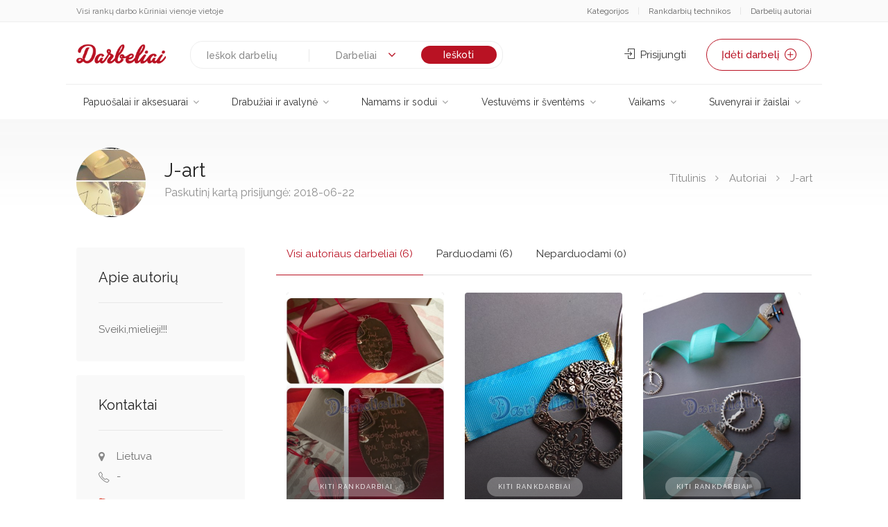

--- FILE ---
content_type: text/html; charset=UTF-8
request_url: https://darbeliai.lt/autorius/j-art-247092
body_size: 22218
content:
<!doctype html>
<html lang="lt-LT">
    <head>
        <title>  J-art</title>
        <meta charset="UTF-8">
        <meta name="viewport" content="width=device-width, initial-scale=1">
        <link rel="profile" href="https://gmpg.org/xfn/11">
        <meta name="google-site-verification" content="CLMqzsL__kja_PFxcVqP2iHBA57CeWZ1Qbs2dB4NevA" />

        <link rel="shortcut icon" href="https://darbeliai.lt/favicon.ico" type="image/x-icon">
        <link rel="icon" href="https://darbeliai.lt/favicon.ico" type="image/x-icon">

        <meta name='robots' content='max-image-preview:large' />
<link rel="alternate" type="application/rss+xml" title="Darbeliai.lt &raquo; Įrašų RSS srautas" href="https://darbeliai.lt/feed/" />
<link rel="alternate" type="application/rss+xml" title="Darbeliai.lt &raquo; Komentarų RSS srautas" href="https://darbeliai.lt/comments/feed/" />
<link rel="alternate" title="oEmbed (JSON)" type="application/json+oembed" href="https://darbeliai.lt/wp-json/oembed/1.0/embed?url=https%3A%2F%2Fdarbeliai.lt%2Fautorius%2Fj-art-247092" />
<link rel="alternate" title="oEmbed (XML)" type="text/xml+oembed" href="https://darbeliai.lt/wp-json/oembed/1.0/embed?url=https%3A%2F%2Fdarbeliai.lt%2Fautorius%2Fj-art-247092&#038;format=xml" />
<style id='wp-img-auto-sizes-contain-inline-css' type='text/css'>
img:is([sizes=auto i],[sizes^="auto," i]){contain-intrinsic-size:3000px 1500px}
/*# sourceURL=wp-img-auto-sizes-contain-inline-css */
</style>
<link rel='stylesheet' id='wpadverts-authors-css' href='https://darbeliai.lt/wp-content/plugins/wpadverts-authors//assets/css/authors.css?ver=1.0' type='text/css' media='all' />
<style id='wp-emoji-styles-inline-css' type='text/css'>

	img.wp-smiley, img.emoji {
		display: inline !important;
		border: none !important;
		box-shadow: none !important;
		height: 1em !important;
		width: 1em !important;
		margin: 0 0.07em !important;
		vertical-align: -0.1em !important;
		background: none !important;
		padding: 0 !important;
	}
/*# sourceURL=wp-emoji-styles-inline-css */
</style>
<link rel='stylesheet' id='wp-block-library-css' href='https://darbeliai.lt/wp-includes/css/dist/block-library/style.min.css?ver=6.9' type='text/css' media='all' />
<style id='global-styles-inline-css' type='text/css'>
:root{--wp--preset--aspect-ratio--square: 1;--wp--preset--aspect-ratio--4-3: 4/3;--wp--preset--aspect-ratio--3-4: 3/4;--wp--preset--aspect-ratio--3-2: 3/2;--wp--preset--aspect-ratio--2-3: 2/3;--wp--preset--aspect-ratio--16-9: 16/9;--wp--preset--aspect-ratio--9-16: 9/16;--wp--preset--color--black: #000000;--wp--preset--color--cyan-bluish-gray: #abb8c3;--wp--preset--color--white: #ffffff;--wp--preset--color--pale-pink: #f78da7;--wp--preset--color--vivid-red: #cf2e2e;--wp--preset--color--luminous-vivid-orange: #ff6900;--wp--preset--color--luminous-vivid-amber: #fcb900;--wp--preset--color--light-green-cyan: #7bdcb5;--wp--preset--color--vivid-green-cyan: #00d084;--wp--preset--color--pale-cyan-blue: #8ed1fc;--wp--preset--color--vivid-cyan-blue: #0693e3;--wp--preset--color--vivid-purple: #9b51e0;--wp--preset--gradient--vivid-cyan-blue-to-vivid-purple: linear-gradient(135deg,rgb(6,147,227) 0%,rgb(155,81,224) 100%);--wp--preset--gradient--light-green-cyan-to-vivid-green-cyan: linear-gradient(135deg,rgb(122,220,180) 0%,rgb(0,208,130) 100%);--wp--preset--gradient--luminous-vivid-amber-to-luminous-vivid-orange: linear-gradient(135deg,rgb(252,185,0) 0%,rgb(255,105,0) 100%);--wp--preset--gradient--luminous-vivid-orange-to-vivid-red: linear-gradient(135deg,rgb(255,105,0) 0%,rgb(207,46,46) 100%);--wp--preset--gradient--very-light-gray-to-cyan-bluish-gray: linear-gradient(135deg,rgb(238,238,238) 0%,rgb(169,184,195) 100%);--wp--preset--gradient--cool-to-warm-spectrum: linear-gradient(135deg,rgb(74,234,220) 0%,rgb(151,120,209) 20%,rgb(207,42,186) 40%,rgb(238,44,130) 60%,rgb(251,105,98) 80%,rgb(254,248,76) 100%);--wp--preset--gradient--blush-light-purple: linear-gradient(135deg,rgb(255,206,236) 0%,rgb(152,150,240) 100%);--wp--preset--gradient--blush-bordeaux: linear-gradient(135deg,rgb(254,205,165) 0%,rgb(254,45,45) 50%,rgb(107,0,62) 100%);--wp--preset--gradient--luminous-dusk: linear-gradient(135deg,rgb(255,203,112) 0%,rgb(199,81,192) 50%,rgb(65,88,208) 100%);--wp--preset--gradient--pale-ocean: linear-gradient(135deg,rgb(255,245,203) 0%,rgb(182,227,212) 50%,rgb(51,167,181) 100%);--wp--preset--gradient--electric-grass: linear-gradient(135deg,rgb(202,248,128) 0%,rgb(113,206,126) 100%);--wp--preset--gradient--midnight: linear-gradient(135deg,rgb(2,3,129) 0%,rgb(40,116,252) 100%);--wp--preset--font-size--small: 13px;--wp--preset--font-size--medium: 20px;--wp--preset--font-size--large: 36px;--wp--preset--font-size--x-large: 42px;--wp--preset--spacing--20: 0.44rem;--wp--preset--spacing--30: 0.67rem;--wp--preset--spacing--40: 1rem;--wp--preset--spacing--50: 1.5rem;--wp--preset--spacing--60: 2.25rem;--wp--preset--spacing--70: 3.38rem;--wp--preset--spacing--80: 5.06rem;--wp--preset--shadow--natural: 6px 6px 9px rgba(0, 0, 0, 0.2);--wp--preset--shadow--deep: 12px 12px 50px rgba(0, 0, 0, 0.4);--wp--preset--shadow--sharp: 6px 6px 0px rgba(0, 0, 0, 0.2);--wp--preset--shadow--outlined: 6px 6px 0px -3px rgb(255, 255, 255), 6px 6px rgb(0, 0, 0);--wp--preset--shadow--crisp: 6px 6px 0px rgb(0, 0, 0);}:where(.is-layout-flex){gap: 0.5em;}:where(.is-layout-grid){gap: 0.5em;}body .is-layout-flex{display: flex;}.is-layout-flex{flex-wrap: wrap;align-items: center;}.is-layout-flex > :is(*, div){margin: 0;}body .is-layout-grid{display: grid;}.is-layout-grid > :is(*, div){margin: 0;}:where(.wp-block-columns.is-layout-flex){gap: 2em;}:where(.wp-block-columns.is-layout-grid){gap: 2em;}:where(.wp-block-post-template.is-layout-flex){gap: 1.25em;}:where(.wp-block-post-template.is-layout-grid){gap: 1.25em;}.has-black-color{color: var(--wp--preset--color--black) !important;}.has-cyan-bluish-gray-color{color: var(--wp--preset--color--cyan-bluish-gray) !important;}.has-white-color{color: var(--wp--preset--color--white) !important;}.has-pale-pink-color{color: var(--wp--preset--color--pale-pink) !important;}.has-vivid-red-color{color: var(--wp--preset--color--vivid-red) !important;}.has-luminous-vivid-orange-color{color: var(--wp--preset--color--luminous-vivid-orange) !important;}.has-luminous-vivid-amber-color{color: var(--wp--preset--color--luminous-vivid-amber) !important;}.has-light-green-cyan-color{color: var(--wp--preset--color--light-green-cyan) !important;}.has-vivid-green-cyan-color{color: var(--wp--preset--color--vivid-green-cyan) !important;}.has-pale-cyan-blue-color{color: var(--wp--preset--color--pale-cyan-blue) !important;}.has-vivid-cyan-blue-color{color: var(--wp--preset--color--vivid-cyan-blue) !important;}.has-vivid-purple-color{color: var(--wp--preset--color--vivid-purple) !important;}.has-black-background-color{background-color: var(--wp--preset--color--black) !important;}.has-cyan-bluish-gray-background-color{background-color: var(--wp--preset--color--cyan-bluish-gray) !important;}.has-white-background-color{background-color: var(--wp--preset--color--white) !important;}.has-pale-pink-background-color{background-color: var(--wp--preset--color--pale-pink) !important;}.has-vivid-red-background-color{background-color: var(--wp--preset--color--vivid-red) !important;}.has-luminous-vivid-orange-background-color{background-color: var(--wp--preset--color--luminous-vivid-orange) !important;}.has-luminous-vivid-amber-background-color{background-color: var(--wp--preset--color--luminous-vivid-amber) !important;}.has-light-green-cyan-background-color{background-color: var(--wp--preset--color--light-green-cyan) !important;}.has-vivid-green-cyan-background-color{background-color: var(--wp--preset--color--vivid-green-cyan) !important;}.has-pale-cyan-blue-background-color{background-color: var(--wp--preset--color--pale-cyan-blue) !important;}.has-vivid-cyan-blue-background-color{background-color: var(--wp--preset--color--vivid-cyan-blue) !important;}.has-vivid-purple-background-color{background-color: var(--wp--preset--color--vivid-purple) !important;}.has-black-border-color{border-color: var(--wp--preset--color--black) !important;}.has-cyan-bluish-gray-border-color{border-color: var(--wp--preset--color--cyan-bluish-gray) !important;}.has-white-border-color{border-color: var(--wp--preset--color--white) !important;}.has-pale-pink-border-color{border-color: var(--wp--preset--color--pale-pink) !important;}.has-vivid-red-border-color{border-color: var(--wp--preset--color--vivid-red) !important;}.has-luminous-vivid-orange-border-color{border-color: var(--wp--preset--color--luminous-vivid-orange) !important;}.has-luminous-vivid-amber-border-color{border-color: var(--wp--preset--color--luminous-vivid-amber) !important;}.has-light-green-cyan-border-color{border-color: var(--wp--preset--color--light-green-cyan) !important;}.has-vivid-green-cyan-border-color{border-color: var(--wp--preset--color--vivid-green-cyan) !important;}.has-pale-cyan-blue-border-color{border-color: var(--wp--preset--color--pale-cyan-blue) !important;}.has-vivid-cyan-blue-border-color{border-color: var(--wp--preset--color--vivid-cyan-blue) !important;}.has-vivid-purple-border-color{border-color: var(--wp--preset--color--vivid-purple) !important;}.has-vivid-cyan-blue-to-vivid-purple-gradient-background{background: var(--wp--preset--gradient--vivid-cyan-blue-to-vivid-purple) !important;}.has-light-green-cyan-to-vivid-green-cyan-gradient-background{background: var(--wp--preset--gradient--light-green-cyan-to-vivid-green-cyan) !important;}.has-luminous-vivid-amber-to-luminous-vivid-orange-gradient-background{background: var(--wp--preset--gradient--luminous-vivid-amber-to-luminous-vivid-orange) !important;}.has-luminous-vivid-orange-to-vivid-red-gradient-background{background: var(--wp--preset--gradient--luminous-vivid-orange-to-vivid-red) !important;}.has-very-light-gray-to-cyan-bluish-gray-gradient-background{background: var(--wp--preset--gradient--very-light-gray-to-cyan-bluish-gray) !important;}.has-cool-to-warm-spectrum-gradient-background{background: var(--wp--preset--gradient--cool-to-warm-spectrum) !important;}.has-blush-light-purple-gradient-background{background: var(--wp--preset--gradient--blush-light-purple) !important;}.has-blush-bordeaux-gradient-background{background: var(--wp--preset--gradient--blush-bordeaux) !important;}.has-luminous-dusk-gradient-background{background: var(--wp--preset--gradient--luminous-dusk) !important;}.has-pale-ocean-gradient-background{background: var(--wp--preset--gradient--pale-ocean) !important;}.has-electric-grass-gradient-background{background: var(--wp--preset--gradient--electric-grass) !important;}.has-midnight-gradient-background{background: var(--wp--preset--gradient--midnight) !important;}.has-small-font-size{font-size: var(--wp--preset--font-size--small) !important;}.has-medium-font-size{font-size: var(--wp--preset--font-size--medium) !important;}.has-large-font-size{font-size: var(--wp--preset--font-size--large) !important;}.has-x-large-font-size{font-size: var(--wp--preset--font-size--x-large) !important;}
/*# sourceURL=global-styles-inline-css */
</style>

<style id='classic-theme-styles-inline-css' type='text/css'>
/*! This file is auto-generated */
.wp-block-button__link{color:#fff;background-color:#32373c;border-radius:9999px;box-shadow:none;text-decoration:none;padding:calc(.667em + 2px) calc(1.333em + 2px);font-size:1.125em}.wp-block-file__button{background:#32373c;color:#fff;text-decoration:none}
/*# sourceURL=/wp-includes/css/classic-themes.min.css */
</style>
<link rel='stylesheet' id='profilegrid-user-profiles-groups-and-communities-css' href='https://darbeliai.lt/wp-content/plugins/profilegrid-user-profiles-groups-and-communities/public/css/profile-magic-public.css?ver=5.9.6.7' type='text/css' media='all' />
<link rel='stylesheet' id='pm-font-awesome-css' href='https://darbeliai.lt/wp-content/plugins/profilegrid-user-profiles-groups-and-communities/public/css/font-awesome.css?ver=5.9.6.7' type='text/css' media='all' />
<link rel='stylesheet' id='pg-password-checker-css' href='https://darbeliai.lt/wp-content/plugins/profilegrid-user-profiles-groups-and-communities/public/css/pg-password-checker.css?ver=5.9.6.7' type='text/css' media='all' />
<link rel='stylesheet' id='pg-profile-menu-css' href='https://darbeliai.lt/wp-content/plugins/profilegrid-user-profiles-groups-and-communities/public/css/pg-profile-menu.css?ver=5.9.6.7' type='text/css' media='all' />
<link rel='stylesheet' id='pg-responsive-css' href='https://darbeliai.lt/wp-content/plugins/profilegrid-user-profiles-groups-and-communities/public/css/pg-responsive-public.css?ver=5.9.6.7' type='text/css' media='all' />
<link rel='stylesheet' id='uv_style-css' href='https://darbeliai.lt/wp-content/plugins/user-verification/assets/front/css/style.css?ver=6.9' type='text/css' media='all' />
<link rel='stylesheet' id='fontawesome-css' href='https://darbeliai.lt/wp-content/plugins/user-verification/assets/global/css/fontawesome.min.css?ver=6.9' type='text/css' media='all' />
<link rel='stylesheet' id='darbeliai-navigation-css' href='https://darbeliai.lt/wp-content/themes/darbeliai-lt/css/navigation.css?ver=6.9' type='text/css' media='all' />
<link rel='stylesheet' id='darbeliai-bootstrap-grid-css' href='https://darbeliai.lt/wp-content/themes/darbeliai-lt/css/bootstrap-grid.css?ver=6.9' type='text/css' media='all' />
<link rel='stylesheet' id='darbeliai-icons-css' href='https://darbeliai.lt/wp-content/themes/darbeliai-lt/css/icons.css?ver=6.9' type='text/css' media='all' />
<link rel='stylesheet' id='darbeliai-revolution-slider-css' href='https://darbeliai.lt/wp-content/themes/darbeliai-lt/css/plugins/revolutionslider.css?ver=6.9' type='text/css' media='all' />
<link rel='stylesheet' id='darbeliai-lt-style-css' href='https://darbeliai.lt/wp-content/themes/darbeliai-lt/style.css?ver=6.9' type='text/css' media='all' />
<script type="text/javascript" src="https://darbeliai.lt/wp-includes/js/jquery/jquery.min.js?ver=3.7.1" id="jquery-core-js"></script>
<script type="text/javascript" src="https://darbeliai.lt/wp-includes/js/jquery/jquery-migrate.min.js?ver=3.4.1" id="jquery-migrate-js"></script>
<script type="text/javascript" src="https://darbeliai.lt/wp-content/plugins/profilegrid-user-profiles-groups-and-communities/public/js/pg-profile-menu.js?ver=5.9.6.7" id="pg-profile-menu.js-js"></script>
<script type="text/javascript" id="profilegrid-user-profiles-groups-and-communities-js-extra">
/* <![CDATA[ */
var pm_ajax_object = {"ajax_url":"https://darbeliai.lt/wp-admin/admin-ajax.php","plugin_emoji_url":"https://darbeliai.lt/wp-content/plugins/profilegrid-user-profiles-groups-and-communities/public/partials/images/img","nonce":"4436597f03"};
var pm_error_object = {"valid_email":"Please enter a valid e-mail address.","valid_number":"Please enter a valid number.","valid_date":"Please enter a valid date (yyyy-mm-dd format).","required_field":"This is a required field.","required_comman_field":"Please fill all the required fields.","file_type":"This file type is not allowed.","short_password":"Your password should be at least 7 characters long.","pass_not_match":"Password and confirm password do not match.","user_exist":"Sorry, username already exists.","email_exist":"Sorry, email already exists.","show_more":"More...","show_less":"Show less","user_not_exit":"Username does not exists.","password_change_successfully":"Password changed Successfully","allow_file_ext":"jpg|jpeg|png|gif|webp|avif","valid_phone_number":"Please enter a valid phone number.","valid_mobile_number":"Please enter a valid mobile number.","valid_facebook_url":"Please enter a valid Facebook url.","valid_twitter_url":"Please enter a X url.","valid_google_url":"Please enter a valid Google url.","valid_linked_in_url":"Please enter a Linked In url.","valid_youtube_url":"Please enter a valid Youtube url.","valid_mixcloud_url":"Please enter a valid Mixcloud url.","valid_soundcloud_url":"Please enter a valid SoundCloud url.","valid_instagram_url":"Please enter a valid Instagram url.","crop_alert_error":"Please select a crop region then press submit.","admin_note_error":"Unable to add an empty note. Please write something and try again.","empty_message_error":"Unable to send an empty message. Please type something.","invite_limit_error":"Only ten users can be invited at a time.","no_more_result":"No More Result Found","delete_friend_request":"This will delete friend request from selected user(s). Do you wish to continue?","remove_friend":"This will remove selected user(s) from your friends list. Do you wish to continue?","accept_friend_request_conf":"This will accept request from selected user(s). Do you wish to continue?","cancel_friend_request":"This will cancel request from selected user(s). Do you wish to continue?","next":"Next","back":"Back","submit":"Submit","empty_chat_message":"I am sorry, I can't send an empty message. Please write something and try sending it again.","login_url":"https://darbeliai.lt/prisijungti?password=changed"};
var pm_fields_object = {"dateformat":"yy-mm-dd"};
//# sourceURL=profilegrid-user-profiles-groups-and-communities-js-extra
/* ]]> */
</script>
<script type="text/javascript" src="https://darbeliai.lt/wp-content/plugins/profilegrid-user-profiles-groups-and-communities/public/js/profile-magic-public.js?ver=5.9.6.7" id="profilegrid-user-profiles-groups-and-communities-js"></script>
<script type="text/javascript" src="https://darbeliai.lt/wp-content/plugins/profilegrid-user-profiles-groups-and-communities/public/js/modernizr-custom.min.js?ver=5.9.6.7" id="modernizr-custom.min.js-js"></script>
<script type="text/javascript" id="uv_front_js-js-extra">
/* <![CDATA[ */
var uv_ajax = {"uv_ajaxurl":"https://darbeliai.lt/wp-admin/admin-ajax.php"};
//# sourceURL=uv_front_js-js-extra
/* ]]> */
</script>
<script type="text/javascript" src="https://darbeliai.lt/wp-content/plugins/user-verification/assets/front/js/scripts.js?ver=6.9" id="uv_front_js-js"></script>
<script type="text/javascript" src="https://darbeliai.lt/wp-content/themes/darbeliai-lt/scripts/navigation.js?ver=20151215" id="darbeliai-lt-script2-js"></script>
<script type="text/javascript" src="https://darbeliai.lt/wp-content/themes/darbeliai-lt/scripts/mmenu.min.js?ver=20151215" id="darbeliai-lt-script3-js"></script>
<script type="text/javascript" src="https://darbeliai.lt/wp-content/themes/darbeliai-lt/scripts/custom.js?ver=20151215" id="darbeliai-lt-script12-js"></script>
<script type="text/javascript" src="https://darbeliai.lt/wp-content/themes/darbeliai-lt/scripts/custom/header.js?ver=20151215" id="darbeliai-lt-script27-js"></script>
<link rel="https://api.w.org/" href="https://darbeliai.lt/wp-json/" /><link rel="EditURI" type="application/rsd+xml" title="RSD" href="https://darbeliai.lt/xmlrpc.php?rsd" />
<meta name="generator" content="WordPress 6.9" />
<link rel="canonical" href="https://darbeliai.lt/autorius/j-art-247092" />
<link rel='shortlink' href='https://darbeliai.lt/?p=247092' />
<style type="text/css">.recentcomments a{display:inline !important;padding:0 !important;margin:0 !important;}</style>
        <style>
            .adverts-pagination a {
                border: 0px solid!important;
                border-radius: 50px!important;
                padding: 6px 14px 8px 14px!important;
                text-decoration: none!important;
                font-size: 16px!important;
            }
            .adverts-pagination span {
                border: 0px solid!important;
                padding: 6px 14px 8px 14px!important;
                text-decoration: none!important;
                font-size: 16px!important;
                background-color: #f2f2f2;
                color: #333!important;
                font-weight: normal;
            }

            .adverts-pagination .dots {
                background: transparent;
            }

            .pm-bg-lt {
                background: transparent;
            } 

            .topbar0 a {
                color: rgba(0,0,0,0.6);   
            }

            .topbar0 a:hover {
                color: #b91223;   
            }

            .topbar0 span {
                color: rgba(0,0,0,0.1);
            }

            .cn-button.wp-default {
                background: #b91223!important;
            }

            .advert-item {
                background-color: transparent!important;
            }

            #filter-btn {
                width: 100%;
                background: none;
                padding: 5px 16px;
                display: none;
                outline: none;
                border: none;
                font-weight: 600;
                float: right;
                margin: 0;
                font-size: 15px;
                border-radius: 50px;
                background-color: #f0f0f0;
                color: #666;
                line-height: 26px;
                transition: all 0.3s;
                margin-bottom: 15px;
            }

            #filter-btn.active {
                background-color:rgba(0,0,0,0.1);
            }

            #filtras-container {
                display: block;
            }

            @media screen and (max-width: 768px) {
                .padding-left-50 {
                    padding-left: 15px!important;
                }
            }

            .grecaptcha-badge {
                opacity: 0;
            }

            #search-mobile-icon {
                height: 50px;
                width: 50px;
                position: relative;
                margin: 0 0 20px;
                background-color: #eee;
                border-radius: 4px;
                cursor: pointer;
                float: right;
                right: 15px;
                display: none;
                margin-right: 5px;
            }

            #search-mobile-icon i {
                height: 50px;
                width: 50px;
                left: 18px;
                line-height: 50px;
                position: absolute;
            }

            .header-widget #unread_thread_count.thread-count-show {
                background-color: #64bc36;
                top: -2px;
                position: relative;
                font: 600 11px/20px "Open Sans";
                display: inline-block;
                color: #fff;
                padding: 0 7px;
                box-sizing: border-box;
                min-width: 20px;
                height: 20px;
                letter-spacing: -0.5px;
                text-align: center;
                border-radius: 50px;
                margin-left: 4px;
            }

            .header-widget .main-search-input input, .header-widget .main-search-input input[name="query"]:focus {
                height: 18px;
                line-height: 18px;
                font-size: 14px;
            }

            .header-widget .search-form.col-sm-6 {
                width: 50%;
            }

            .header-widget .header-widget .search-form .button {
                width: 55px;
            }

            .header-widget .main-search-input-item .chosen-container, .header-widget .chosen-container .chosen-results li.active-result {
                font-size: 14px;
            }

            .header-widget .main-search-input-item .chosen-container-single .chosen-single {
                background: transparent;
                margin-top:-10px;
                border: 1px solid transparent;
                height: 30px;
                line-height: 30px;
                margin-top: -13px;
            }

            @media (max-width: 992px) { 
                .header-widget .search-form.col-sm-6 {
                    width: 100%;
                    margin-bottom: 20px;
                }

                #paieska-container {
                    display: none;
                }

                #filter-btn {
                    display: block;
                }

                #filtras-container {
                    display: none;
                }

                .header-widget {
                    padding-top:5px;
                }

                .header-widget .search-form .button {
                    background-color: #b91223;
                }

                .header-widget .main-search-input input {
                    border: 0px solid #e0e0e0;
                    box-shadow: 0 0px 0px 0px rgba(0, 0, 0, 0.08);
                    padding: 0 10px;
                }

                #search-mobile-icon {
                    display: inline-block;
                }

                .mob-select {
                    max-width: 120px;
                }

                #breadcrumbs {
                    display: none!important;
                }
            } 

            .my-profile .pm_mobile_number:before {
                content: "Įveskite savo telefono numerį su +370";
                margin-bottom: 2px;
            }

            .my-profile .errortext {
                color:red;
            }


            div.nsl-container[data-align="left"] {
                text-align: center!important;
            }

            .pmagic .pm-login-box input[type=password], .pmagic .pm-login-box input[type=text], .pmagic .pg-login-remember {
                margin: 10px 0px!important;
                width: 100%!important;
                max-width: 100%!important;
                padding: .5em!important;
                min-height: 3em!important;
                font-size: 1em!important;
            }
            
            .add-review-photos.margin-bottom-20 {
             display: none;   
            }
        </style>


    <link rel='stylesheet' id='adverts-frontend-css' href='https://darbeliai.lt/wp-content/plugins/wpadverts/assets/css/adverts-frontend.css?ver=1.3.2' type='text/css' media='all' />
<link rel='stylesheet' id='adverts-icons-css' href='https://darbeliai.lt/wp-content/plugins/wpadverts/assets/css/adverts-glyphs.css?ver=1' type='text/css' media='all' />
</head>

    <body class="wp-singular advert-author-template-default single single-advert-author postid-247092 wp-theme-darbeliai-lt theme-">

        <div id="page" class="site">

            <div style="with:100%; height: 32px; background: rgba(0,0,0,0.02); border-bottom: 1px solid rgba(0, 0, 0, 0.05); margin-bottom:5px;">
                <div class="container topbar0" style="font-size:12px;">
                    <div style="width: 100%; height:32px; line-height:32px;">
                        <div style="display:block; float:left; text-align:left;">Visi rankų darbo kūriniai vienoje vietoje</div>
                        <div style="float:right; display:block;" class="hidden-xs">
                            <a href="https://darbeliai.lt/kategorijos/" style="margin-right:10px;">Kategorijos</a> <span>|</span> 
                            <a href="https://darbeliai.lt/rankdarbiu-technikos" style="margin-right: 10px; margin-left:10px;">Rankdarbių technikos</a> <span>|</span> 
                            <a href="https://darbeliai.lt/autoriai" style="margin-left: 10px;">Darbelių autoriai</a>
                        </div>

                        <div style="float:right; display:block;" class="visible-xs">
                            <a href="https://darbeliai.lt/visi-autoriai" style="margin-right:10px;">Autoriai</a> 
                        </div>
                    </div>

                </div>
            </div>

            <header id="header-container">
                <div id="wrapper">

                    <!-- Header Container -->
                    <div class="container" style="margin-bottom: 10px; padding-top: 20px;">
                        <div class="left-side">
                            <div class="row">
                                <a href="/">
                                    <div class="col-md-3 col-sm-6 col-xs-5" style="width: auto;">
                                        <img alt="Darbeliai.lt" src="/wp-content/themes/darbeliai-lt/images/logo.png"
                                             style="max-height: 40px; float: left;">
                                    </div>
                                </a>

                                <div class="mmenu-trigger">
                                    <button class="hamburger hamburger--collapse" type="button">
                                        <span class="hamburger-box">
                                            <span class="hamburger-inner"></span>
                                        </span>
                                    </button>
                                </div>

                                <div id="search-mobile-icon">
                                    <i class="fa fa-search"></i>
                                </div>

                            </div>
                        </div>


                        <!-- Right Side Content / End -->
                        <div class="right-side">
                            <div class="header-widget">
                                <div><div id="paieska-container">
    <form id="top-paieska" role="search" method="get" class="search-form col-sm-6 col-xs-7 main-search-input hide-small"
          action="/visi-darbeliai/">
        <div class="main-search-input-item">
            <input id="textbox" type="search" class="search-field"
                   placeholder="Ieškok darbelių"
                   value="" autocomplete="off" name="query">
        </div>
        <div class="main-search-input-item mob-select">
            <select id="searchfor" class="chosen-select">
                <option value="0">
                    Darbeliai</option>
                <option value="1">
                    Autoriai</option>
            </select>
        </div>
        <input id="submit-search" type="submit" class="search-submit button" value="Ieškoti">
    </form>
</div>

<script>
    $(document).ready(function(){
        $("#searchfor").change(function() {
            var selectedval = $(this).val();
            if(selectedval == 0){
                $("#top-paieska").attr('action','/visi-darbeliai/');
                $('#textbox').attr('placeholder','Ieškok darbelių');
                $("#textbox").attr('name','query');
            }else if(selectedval == 1){
                $("#top-paieska").attr('action','https://darbeliai.lt/autoriai/');
                $("#textbox").attr('name','query');
                $('#textbox').attr('placeholder','Ieškok autorių');
            }
        });
    });
</script></div>            <a href="#sign-in-dialog" class="sign-in popup-with-zoom-anim"><i
                        class="sl sl-icon-login"></i> Prisijungti</a>
                                                                            <a href="/visi-darbeliai/prideti" class="button border with-icon">
                                    Įdėti darbelį <i class="sl sl-icon-plus"></i>
                                </a>
                                                            </div>
                        </div>
                        <!-- Right Side Content / End -->


                        <!-- Sign In Popup -->
                        <div id="sign-in-dialog" class="zoom-anim-dialog mfp-hide">

                            <div class="small-dialog-header">
                                <h3 id="sign-in-register"></h3>
                            </div>

                            <!--Tabs -->
                            <div class="sign-in-form style-1">

                                <ul class="tabs-nav">
                                    <li id="tab1-1" class=""><a href="#tab1">Prisijungti</a></li>
                                    <li id="tab2-2"><a href="#tab2">Registracija</a></li>
                                </ul>


                                <div class="tabs-container alt">
                                    <div class="tab-content" id="tab1" style="text-align:center; display: none;">
                                        [nextend_social_login]                                        <small style="color:rgba(0,0,0,0.5);text-align:center;display:block; margin-bottom:17px;">arba</small>
                                        <div class="login-errors"></div>
                                        <a href="https://darbeliai.lt/wp-login.php" style="padding:10px; border-radius:5px; background:rgba(0,0,0,0.1); color:000; margin:10px;margin-left:auto;margin-right:auto;text-align:center;">Prisijungti įprastai</a><br><br>
                                    </div>
                                    <div class="tab-content" id="tab2" style="display: none;">
                                                                                [nextend_social_login]
                                        <div class="login-errors"></div>
                                        
	
										
	
<form action="" method="post" class="adverts-form adverts-form-aligned"
      name="author_profile">
    <fieldset>

					<input type="hidden" name="_adverts_action" id="_adverts_action" value="author_register"  />					<input type="hidden" name="author_profile_nonce" id="author_profile_nonce" value="c07f26a368"  />		
		
            <div class="adverts-control-group adverts-authors-field-fullname adverts-field-name-user_name ">

				
                    <label for="user_name">
													Vardas ir pavardė:													
						                            <i class="im im-icon-Male"></i>
												<input type="text" name="user_name[user_firstname]" id="user_name[user_firstname]" placeholder="Vardas" class="wpadverts-authors-field-fullname-input"  /><span class="wpadverts-authors-field-fullname-input-spacing">&nbsp;</span><input type="text" name="user_name[user_lastname]" id="user_name[user_lastname]" placeholder="Pavardė" class="wpadverts-authors-field-fullname-input"  />
                    </label>
				
				
            </div>
		
            <div class="adverts-control-group adverts-field-text adverts-field-name-user_email ">

				
                    <label for="user_email">
													El. paštas:							                                <span class="adverts-form-required">*</span>
													
						                            <i class="im im-icon-Mail"></i>
												<input type="text" name="user_email" id="user_email"  />
                    </label>
				
				
            </div>
		
            <div class="adverts-control-group adverts-field-text adverts-field-name-user_phone ">

				
                    <label for="user_phone">
													Telefonas (neprivaloma):													
						                            <i class="im im-icon-Telephone"></i>
												<input type="text" name="user_phone" id="user_phone"  />
                    </label>
				
				
            </div>
		
            <div class="adverts-control-group adverts-field-password adverts-field-name-user_password ">

				
                    <label for="user_password">
													Slaptažodis:							                                <span class="adverts-form-required">*</span>
													
						                            <i class="im im-icon-Lock-2"></i>
												<input type="password" name="user_password" id="user_password"  />
                    </label>
				
				
            </div>
		
            <div class="adverts-control-group adverts-field-password adverts-field-name-user_password2 ">

				
                    <label for="user_password2">
													Pakartoti slaptažodį:							                                <span class="adverts-form-required">*</span>
													
						                            <i class="im im-icon-Lock-2"></i>
												<input type="password" name="user_password2" id="user_password2"  />
                    </label>
				
				
            </div>
		
		            <div class="adverts-control-group adverts-field-actions">
													<input type="submit" value="Registruotis" class="button border fw margin-top-10"  />				            </div>
		    </fieldset>
</form>                                    </div>
                                </div>
                            </div>
                        </div>
                        <!-- Sign In Popup / End -->
                    </div>
                </div>



                <div class="container">
                    <div class="content">
                        <nav id="site-navigation" class="navigation navigation-landscape">
                            <div class="nav-menus-wrapper"><ul id="menu-mainmenu" class="nav-menu"><li id="menu-item-398373" class="menu-item menu-item-type-taxonomy menu-item-object-advert_category menu-item-has-children menu-item-398373"><a href="https://darbeliai.lt/papuosalai-ir-aksesuarai/" data-post-count="25271">Papuošalai ir aksesuarai</a><div class="megamenu-panel">

                                        	<div class="megamenu-tabs">

                                            		<ul class="megamenu-tabs-nav">
	<li id="menu-item-398376" class="menu-item menu-item-type-taxonomy menu-item-object-advert_category menu-item-has-children menu-item-398376"><a href="https://darbeliai.lt/papuosalai-ir-aksesuarai/papuosalai/" data-post-count="25266">Papuošalai ></a></li>
	<div class="megamenu-tabs-pane">

                                                		<div class="megamenu-lists">

                                                    			<ul class="megamenu-list">
		<li id="menu-item-398383" class="menu-item menu-item-type-taxonomy menu-item-object-advert_category menu-item-398383"><a href="https://darbeliai.lt/papuosalai-ir-aksesuarai/papuosalai/amuletai-talismanai/" data-post-count="79">Amuletai, talismanai</a></li>
		<li id="menu-item-398384" class="menu-item menu-item-type-taxonomy menu-item-object-advert_category menu-item-398384"><a href="https://darbeliai.lt/papuosalai-ir-aksesuarai/papuosalai/apyrankes/" data-post-count="2338">Apyrankės</a></li>
		<li id="menu-item-398385" class="menu-item menu-item-type-taxonomy menu-item-object-advert_category menu-item-398385"><a href="https://darbeliai.lt/papuosalai-ir-aksesuarai/papuosalai/auskarai/" data-post-count="9594">Auskarai</a></li>
		<li id="menu-item-398471" class="menu-item menu-item-type-taxonomy menu-item-object-advert_category menu-item-398471"><a href="https://darbeliai.lt/papuosalai-ir-aksesuarai/papuosalai/galvos-apvadas/" data-post-count="47">Galvos apvadas</a></li>
		<li id="menu-item-398472" class="menu-item menu-item-type-taxonomy menu-item-object-advert_category menu-item-398472"><a href="https://darbeliai.lt/papuosalai-ir-aksesuarai/papuosalai/karoliai-veriniai-apykakles/" data-post-count="2882">Karoliai, vėriniai, apykaklės</a></li>
		<li id="menu-item-398386" class="menu-item menu-item-type-taxonomy menu-item-object-advert_category menu-item-398386"><a href="https://darbeliai.lt/papuosalai-ir-aksesuarai/papuosalai/komplektai/" data-post-count="2349">Komplektai</a></li>
		<li id="menu-item-398388" class="menu-item menu-item-type-taxonomy menu-item-object-advert_category menu-item-398388"><a href="https://darbeliai.lt/papuosalai-ir-aksesuarai/papuosalai/pakabukai/" data-post-count="1085">Pakabukai</a></li>
		<li id="menu-item-398570" class="menu-item menu-item-type-taxonomy menu-item-object-advert_category menu-item-398570"><a href="https://darbeliai.lt/vestuvems-ir-sventems/vestuves/plauku-papuosalai-nuotakoms/" data-post-count="2">Plaukų papuošalai nuotakoms</a></li>
		<li id="menu-item-398389" class="menu-item menu-item-type-taxonomy menu-item-object-advert_category menu-item-398389"><a href="https://darbeliai.lt/papuosalai-ir-aksesuarai/papuosalai/rozanciai/" data-post-count="43">Rožančiai</a></li>
		<li id="menu-item-398390" class="menu-item menu-item-type-taxonomy menu-item-object-advert_category menu-item-398390"><a href="https://darbeliai.lt/drabuziai-ir-avalyne/kumstines-pirstines-riesines/" data-post-count="606">Kumštinės, pirštinės, riešinės</a></li>
		<li id="menu-item-398391" class="menu-item menu-item-type-taxonomy menu-item-object-advert_category menu-item-398391"><a href="https://darbeliai.lt/papuosalai-ir-aksesuarai/papuosalai/sages-sagciai/" data-post-count="5712">Sagės, sagčiai</a></li>
		<li id="menu-item-398392" class="menu-item menu-item-type-taxonomy menu-item-object-advert_category menu-item-398392"><a href="https://darbeliai.lt/papuosalai-ir-aksesuarai/papuosalai/sasagos-kaklaraisciu-gnybtai/" data-post-count="12">Sąsagos, kaklaraiščių gnybtai</a></li>
		<li id="menu-item-398393" class="menu-item menu-item-type-taxonomy menu-item-object-advert_category menu-item-398393"><a href="https://darbeliai.lt/papuosalai-ir-aksesuarai/papuosalai/segtukai-aksesuarai-plaukams/" data-post-count="394">Segtukai, aksesuarai plaukams</a></li>
		<li id="menu-item-398396" class="menu-item menu-item-type-taxonomy menu-item-object-advert_category menu-item-398396"><a href="https://darbeliai.lt/vestuvems-ir-sventems/vestuves/vestuvine-bizuterija/" data-post-count="67">Vestuvinė bižuterija</a></li>
		<li id="menu-item-398395" class="menu-item menu-item-type-taxonomy menu-item-object-advert_category menu-item-398395"><a href="https://darbeliai.lt/papuosalai-ir-aksesuarai/papuosalai/ziedai/" data-post-count="414">Žiedai</a></li>
	</ul></div></div>	<li id="menu-item-398374" class="menu-item menu-item-type-taxonomy menu-item-object-advert_category menu-item-has-children menu-item-398374"><a href="https://darbeliai.lt/papuosalai-ir-aksesuarai/rankines/" data-post-count="696">Rankinės ></a></li>
	<div class="megamenu-tabs-pane">

                                                		<div class="megamenu-lists">

                                                    			<ul class="megamenu-list">
		<li id="menu-item-398397" class="menu-item menu-item-type-taxonomy menu-item-object-advert_category menu-item-398397"><a href="https://darbeliai.lt/papuosalai-ir-aksesuarai/rankines/krepsiai-pintines/" data-post-count="20">Krepšiai, pintinės</a></li>
		<li id="menu-item-398398" class="menu-item menu-item-type-taxonomy menu-item-object-advert_category menu-item-398398"><a href="https://darbeliai.lt/papuosalai-ir-aksesuarai/rankines/kuprines/" data-post-count="14">Kuprinės</a></li>
		<li id="menu-item-398399" class="menu-item menu-item-type-taxonomy menu-item-object-advert_category menu-item-398399"><a href="https://darbeliai.lt/papuosalai-ir-aksesuarai/rankines/moteriskos-rankines-rankinukai/" data-post-count="534">Moteriškos rankinės, rankinukai</a></li>
		<li id="menu-item-398400" class="menu-item menu-item-type-taxonomy menu-item-object-advert_category menu-item-398400"><a href="https://darbeliai.lt/papuosalai-ir-aksesuarai/rankines/nesiojamiems-kompiuteriams/" data-post-count="2">Nešiojamiems kompiuteriams</a></li>
		<li id="menu-item-398401" class="menu-item menu-item-type-taxonomy menu-item-object-advert_category menu-item-398401"><a href="https://darbeliai.lt/papuosalai-ir-aksesuarai/rankines/pinigines-kosmetines-deklai-raktines/" data-post-count="51">Piniginės, kosmetinės, dėklai, raktinės</a></li>
		<li id="menu-item-398402" class="menu-item menu-item-type-taxonomy menu-item-object-advert_category menu-item-398402"><a href="https://darbeliai.lt/papuosalai-ir-aksesuarai/rankines/pliazines-rankines/" data-post-count="7">Pliažines rankinės</a></li>
		<li id="menu-item-398403" class="menu-item menu-item-type-taxonomy menu-item-object-advert_category menu-item-398403"><a href="https://darbeliai.lt/papuosalai-ir-aksesuarai/rankines/portfeliai-aplankai/" data-post-count="2">Portfeliai, aplankai</a></li>
		<li id="menu-item-398404" class="menu-item menu-item-type-taxonomy menu-item-object-advert_category menu-item-398404"><a href="https://darbeliai.lt/vestuvems-ir-sventems/vestuves/rankinukai-nuotaikai/" data-post-count="2">Rankinukai nuotakai</a></li>
		<li id="menu-item-398405" class="menu-item menu-item-type-taxonomy menu-item-object-advert_category menu-item-398405"><a href="https://darbeliai.lt/papuosalai-ir-aksesuarai/rankines/sportiniai-keliones-krepsiai/" data-post-count="2">Sportiniai, kelionės krepšiai</a></li>
		<li id="menu-item-398406" class="menu-item menu-item-type-taxonomy menu-item-object-advert_category menu-item-398406"><a href="https://darbeliai.lt/papuosalai-ir-aksesuarai/rankines/vyriskos-rankines/" data-post-count="12">Vyriškos rankinės</a></li>
	</ul></div></div>	<li id="menu-item-398375" class="menu-item menu-item-type-taxonomy menu-item-object-advert_category menu-item-has-children menu-item-398375"><a href="https://darbeliai.lt/papuosalai-ir-aksesuarai/viskas-automobiliams/" data-post-count="22">Automobiliams ></a></li>
	<div class="megamenu-tabs-pane">

                                                		<div class="megamenu-lists">

                                                    			<ul class="megamenu-list">
		<li id="menu-item-398407" class="menu-item menu-item-type-taxonomy menu-item-object-advert_category menu-item-398407"><a href="https://darbeliai.lt/papuosalai-ir-aksesuarai/viskas-automobiliams/automobiliu-aksesuarai/" data-post-count="16">Aksesuarai</a></li>
		<li id="menu-item-398408" class="menu-item menu-item-type-taxonomy menu-item-object-advert_category menu-item-398408"><a href="https://darbeliai.lt/papuosalai-ir-aksesuarai/viskas-automobiliams/automobiliu-puosyba/" data-post-count="6">Papuošimai</a></li>
	</ul></div></div>	<li id="menu-item-398377" class="menu-item menu-item-type-taxonomy menu-item-object-advert_category menu-item-has-children menu-item-398377"><a href="https://darbeliai.lt/papuosalai-ir-aksesuarai/aksesuarai-mobiliesiems-telefonams/" data-post-count="184">Telefonams, kompiuteriams ></a></li>
	<div class="megamenu-tabs-pane">

                                                		<div class="megamenu-lists">

                                                    			<ul class="megamenu-list">
		<li id="menu-item-398409" class="menu-item menu-item-type-taxonomy menu-item-object-advert_category menu-item-398409"><a href="https://darbeliai.lt/papuosalai-ir-aksesuarai/aksesuarai-mobiliesiems-telefonams/deklai/" data-post-count="88">Telefonų dėklai</a></li>
		<li id="menu-item-398410" class="menu-item menu-item-type-taxonomy menu-item-object-advert_category menu-item-398410"><a href="https://darbeliai.lt/papuosalai-ir-aksesuarai/rankines/nesiojamiems-kompiuteriams/" data-post-count="2">Nešiojamų kompiuterių krepšiai</a></li>
		<li id="menu-item-398412" class="menu-item menu-item-type-taxonomy menu-item-object-advert_category menu-item-398412"><a href="https://darbeliai.lt/papuosalai-ir-aksesuarai/aksesuarai-mobiliesiems-telefonams/pakabukai/" data-post-count="92">Pakabukai</a></li>
	</ul></div></div>	<li id="menu-item-398379" class="menu-item menu-item-type-taxonomy menu-item-object-advert_category menu-item-has-children menu-item-398379"><a href="https://darbeliai.lt/papuosalai-ir-aksesuarai/zaliava-papuosalu-gamybai/" data-post-count="53">Žaliava papuošalų gamybai ></a></li>
	<div class="megamenu-tabs-pane">

                                                		<div class="megamenu-lists">

                                                    			<ul class="megamenu-list">
		<li id="menu-item-398380" class="menu-item menu-item-type-taxonomy menu-item-object-advert_category menu-item-398380"><a href="https://darbeliai.lt/papuosalai-ir-aksesuarai/zaliava-papuosalu-gamybai/karoliukai/" data-post-count="2">Karoliukai</a></li>
		<li id="menu-item-398381" class="menu-item menu-item-type-taxonomy menu-item-object-advert_category menu-item-398381"><a href="https://darbeliai.lt/papuosalai-ir-aksesuarai/zaliava-papuosalu-gamybai/sagos/" data-post-count="34">Sagos</a></li>
		<li id="menu-item-398382" class="menu-item menu-item-type-taxonomy menu-item-object-advert_category menu-item-398382"><a href="https://darbeliai.lt/papuosalai-ir-aksesuarai/zaliava-papuosalu-gamybai/viela/" data-post-count="2">Viela</a></li>
	</ul></div></div>	<li id="menu-item-398413" class="menu-item menu-item-type-taxonomy menu-item-object-advert_category menu-item-398413"><a href="https://darbeliai.lt/drabuziai-ir-avalyne/dirzai-juostos/" data-post-count="13">Diržai, juostos</a></li>
	<li id="menu-item-398420" class="menu-item menu-item-type-taxonomy menu-item-object-advert_category menu-item-398420"><a href="https://darbeliai.lt/papuosalai-ir-aksesuarai/laikrodziai/" data-post-count="0">Laikrodžiai</a></li>
</li>
</ul></div></div><li id="menu-item-398423" class="menu-item menu-item-type-taxonomy menu-item-object-advert_category menu-item-has-children menu-item-398423"><a href="https://darbeliai.lt/drabuziai-ir-avalyne/" data-post-count="5330">Drabužiai ir avalynė</a><div class="megamenu-panel">

                                        	<div class="megamenu-tabs">

                                            		<ul class="megamenu-tabs-nav">
	<li id="menu-item-398427" class="menu-item menu-item-type-custom menu-item-object-custom menu-item-has-children menu-item-398427"><a href="https://darbeliai.lt/?s=&#038;category=561&#038;tags=811">Moterims ></a></li>
	<div class="megamenu-tabs-pane">

                                                		<div class="megamenu-lists">

                                                    			<ul class="megamenu-list">
		<li id="menu-item-398424" class="menu-item menu-item-type-taxonomy menu-item-object-advert_category menu-item-398424"><a href="https://darbeliai.lt/drabuziai-ir-avalyne/apatiniai-maudymosi-kostiumai/" data-post-count="35">Apatiniai, maudymosi kostiumai</a></li>
		<li id="menu-item-398425" class="menu-item menu-item-type-taxonomy menu-item-object-advert_category menu-item-398425"><a href="https://darbeliai.lt/drabuziai-ir-avalyne/apykakles/" data-post-count="138">Apykaklės</a></li>
		<li id="menu-item-398430" class="menu-item menu-item-type-taxonomy menu-item-object-advert_category menu-item-398430"><a href="https://darbeliai.lt/drabuziai-ir-avalyne/bolero/" data-post-count="42">Bolero</a></li>
		<li id="menu-item-398431" class="menu-item menu-item-type-taxonomy menu-item-object-advert_category menu-item-398431"><a href="https://darbeliai.lt/drabuziai-ir-avalyne/busimuju-mamyciu-rubai/" data-post-count="10">Busimųjų mamyčių rūbai</a></li>
		<li id="menu-item-398432" class="menu-item menu-item-type-taxonomy menu-item-object-advert_category menu-item-398432"><a href="https://darbeliai.lt/drabuziai-ir-avalyne/kelnes-bridzai-sortai/" data-post-count="10">Kelnės, bridžai, šortai</a></li>
		<li id="menu-item-398434" class="menu-item menu-item-type-taxonomy menu-item-object-advert_category menu-item-398434"><a href="https://darbeliai.lt/drabuziai-ir-avalyne/kostiumai/" data-post-count="40">Kostiumai</a></li>
		<li id="menu-item-398437" class="menu-item menu-item-type-taxonomy menu-item-object-advert_category menu-item-398437"><a href="https://darbeliai.lt/drabuziai-ir-avalyne/liemenes-korsetai/" data-post-count="106">Liemenės, korsetai</a></li>
		<li id="menu-item-398439" class="menu-item menu-item-type-taxonomy menu-item-object-advert_category menu-item-398439"><a href="https://darbeliai.lt/drabuziai-ir-avalyne/palaidinukes-marskiniai/" data-post-count="116">Palaidinukės, marškiniai</a></li>
		<li id="menu-item-398442" class="menu-item menu-item-type-taxonomy menu-item-object-advert_category menu-item-398442"><a href="https://darbeliai.lt/drabuziai-ir-avalyne/paltai-svarkai/" data-post-count="83">Paltai, švarkai</a></li>
		<li id="menu-item-398433" class="menu-item menu-item-type-taxonomy menu-item-object-advert_category menu-item-398433"><a href="https://darbeliai.lt/drabuziai-ir-avalyne/kojines-getrai-golfai/" data-post-count="177">Kojinės, getrai, golfai</a></li>
		<li id="menu-item-398440" class="menu-item menu-item-type-taxonomy menu-item-object-advert_category menu-item-398440"><a href="https://darbeliai.lt/drabuziai-ir-avalyne/megztukai-megztinukai/" data-post-count="524">Megztukai, megztinukai</a></li>
		<li id="menu-item-398438" class="menu-item menu-item-type-taxonomy menu-item-object-advert_category menu-item-398438"><a href="https://darbeliai.lt/drabuziai-ir-avalyne/marskineliai/" data-post-count="2">Marškinėliai</a></li>
		<li id="menu-item-398443" class="menu-item menu-item-type-taxonomy menu-item-object-advert_category menu-item-398443"><a href="https://darbeliai.lt/drabuziai-ir-avalyne/poncai/" data-post-count="52">Pončai</a></li>
		<li id="menu-item-398445" class="menu-item menu-item-type-taxonomy menu-item-object-advert_category menu-item-398445"><a href="https://darbeliai.lt/drabuziai-ir-avalyne/salikai-boa/" data-post-count="1068">Šalikai, boa</a></li>
		<li id="menu-item-398447" class="menu-item menu-item-type-taxonomy menu-item-object-advert_category menu-item-398447"><a href="https://darbeliai.lt/drabuziai-ir-avalyne/sijonai/" data-post-count="99">Sijonai</a></li>
		<li id="menu-item-398455" class="menu-item menu-item-type-taxonomy menu-item-object-advert_category menu-item-398455"><a href="https://darbeliai.lt/drabuziai-ir-avalyne/skaros-skepetos/" data-post-count="443">Skaros, skepetos</a></li>
		<li id="menu-item-398458" class="menu-item menu-item-type-taxonomy menu-item-object-advert_category menu-item-398458"><a href="https://darbeliai.lt/drabuziai-ir-avalyne/sukneles/" data-post-count="863">Suknelės</a></li>
		<li id="menu-item-398459" class="menu-item menu-item-type-taxonomy menu-item-object-advert_category menu-item-398459"><a href="https://darbeliai.lt/vestuvems-ir-sventems/vestuves/sukneles/" data-post-count="82">Vestuvinės suknelės</a></li>
		<li id="menu-item-398460" class="menu-item menu-item-type-taxonomy menu-item-object-advert_category menu-item-398460"><a href="https://darbeliai.lt/drabuziai-ir-avalyne/tunikos-palaidines/" data-post-count="112">Tunikos, palaidinės</a></li>
		<li id="menu-item-398461" class="menu-item menu-item-type-taxonomy menu-item-object-advert_category menu-item-398461"><a href="https://darbeliai.lt/drabuziai-ir-avalyne/virsutiniai-drabuziai/" data-post-count="32">Viršutiniai drabužiai</a></li>
	</ul></div></div>	<li id="menu-item-398428" class="menu-item menu-item-type-custom menu-item-object-custom menu-item-has-children menu-item-398428"><a href="https://darbeliai.lt/?s=&#038;category=561&#038;tags=812">Vyrams ></a></li>
	<div class="megamenu-tabs-pane">

                                                		<div class="megamenu-lists">

                                                    			<ul class="megamenu-list">
		<li id="menu-item-398446" class="menu-item menu-item-type-taxonomy menu-item-object-advert_category menu-item-398446"><a href="https://darbeliai.lt/drabuziai-ir-avalyne/rubai-vyrams/" data-post-count="43">Rūbai vyrams</a></li>
		<li id="menu-item-398452" class="menu-item menu-item-type-taxonomy menu-item-object-advert_category menu-item-398452"><a href="https://darbeliai.lt/papuosalai-ir-aksesuarai/rankines/vyriskos-rankines/" data-post-count="12">Vyriškos rankinės</a></li>
		<li id="menu-item-398451" class="menu-item menu-item-type-taxonomy menu-item-object-advert_category menu-item-398451"><a href="https://darbeliai.lt/drabuziai-ir-avalyne/dirzai-ir-aksesuarai-vyrams/" data-post-count="1">Diržai ir aksesuarai vyrams</a></li>
	</ul></div></div>	<li id="menu-item-398429" class="menu-item menu-item-type-custom menu-item-object-custom menu-item-has-children menu-item-398429"><a href="https://darbeliai.lt/?s=&#038;category=561&#038;tags=813">Vaikams ></a></li>
	<div class="megamenu-tabs-pane">

                                                		<div class="megamenu-lists">

                                                    			<ul class="megamenu-list">
		<li id="menu-item-398465" class="menu-item menu-item-type-taxonomy menu-item-object-advert_category menu-item-398465"><a href="https://darbeliai.lt/vaikams/drabuziai-mergaitems/" data-post-count="496">Drabužiai mergaitėms</a></li>
		<li id="menu-item-398466" class="menu-item menu-item-type-taxonomy menu-item-object-advert_category menu-item-398466"><a href="https://darbeliai.lt/vestuvems-ir-sventems/krikstynoms/krikstynu-drabuziai-mergaitems/" data-post-count="590">Krikštynų drabužiai mergaitėms</a></li>
		<li id="menu-item-398463" class="menu-item menu-item-type-taxonomy menu-item-object-advert_category menu-item-398463"><a href="https://darbeliai.lt/vaikams/drabuziai-berniukams/" data-post-count="162">Drabužiai berniukams</a></li>
		<li id="menu-item-398464" class="menu-item menu-item-type-taxonomy menu-item-object-advert_category menu-item-398464"><a href="https://darbeliai.lt/vestuvems-ir-sventems/krikstynoms/krikstynu-drabuziai-berniukams/" data-post-count="98">Krikštynų drabužiai berniukams</a></li>
		<li id="menu-item-398467" class="menu-item menu-item-type-taxonomy menu-item-object-advert_category menu-item-398467"><a href="https://darbeliai.lt/vaikams/kepures-ir-salikai/" data-post-count="282">Kepurės ir šalikai</a></li>
		<li id="menu-item-398468" class="menu-item menu-item-type-taxonomy menu-item-object-advert_category menu-item-398468"><a href="https://darbeliai.lt/vaikams/vaikiska-avalyne/" data-post-count="227">Vaikiška avalynė</a></li>
		<li id="menu-item-398469" class="menu-item menu-item-type-taxonomy menu-item-object-advert_category menu-item-398469"><a href="https://darbeliai.lt/vaikams/vaikiski-aksesuarai/" data-post-count="225">Vaikiški aksesuarai</a></li>
		<li id="menu-item-398470" class="menu-item menu-item-type-taxonomy menu-item-object-advert_category menu-item-398470"><a href="https://darbeliai.lt/vaikams/viskas-naujagimiams/" data-post-count="288">Viskas naujagimiams</a></li>
	</ul></div></div>	<li id="menu-item-398477" class="menu-item menu-item-type-taxonomy menu-item-object-advert_category menu-item-has-children menu-item-398477"><a href="https://darbeliai.lt/drabuziai-ir-avalyne/galvos-apdangalai/" data-post-count="511">Galvos apdangalai ></a></li>
	<div class="megamenu-tabs-pane">

                                                		<div class="megamenu-lists">

                                                    			<ul class="megamenu-list">
		<li id="menu-item-398478" class="menu-item menu-item-type-taxonomy menu-item-object-advert_category menu-item-398478"><a href="https://darbeliai.lt/drabuziai-ir-avalyne/galvos-apdangalai/beretes/" data-post-count="10">Beretės</a></li>
		<li id="menu-item-398479" class="menu-item menu-item-type-taxonomy menu-item-object-advert_category menu-item-398479"><a href="https://darbeliai.lt/drabuziai-ir-avalyne/galvos-apdangalai/kepureles-skrybelaites/" data-post-count="153">Kepurėlės, skrybėlaitės</a></li>
		<li id="menu-item-398480" class="menu-item menu-item-type-taxonomy menu-item-object-advert_category menu-item-398480"><a href="https://darbeliai.lt/drabuziai-ir-avalyne/galvos-apdangalai/kepures/" data-post-count="180">Kepurės</a></li>
		<li id="menu-item-398481" class="menu-item menu-item-type-taxonomy menu-item-object-advert_category menu-item-398481"><a href="https://darbeliai.lt/drabuziai-ir-avalyne/galvos-apdangalai/kepures-su-snapeliu/" data-post-count="10">Kepurės su snapeliu</a></li>
		<li id="menu-item-398482" class="menu-item menu-item-type-taxonomy menu-item-object-advert_category menu-item-398482"><a href="https://darbeliai.lt/drabuziai-ir-avalyne/galvos-apdangalai/skareles/" data-post-count="83">Skarelės</a></li>
		<li id="menu-item-398483" class="menu-item menu-item-type-taxonomy menu-item-object-advert_category menu-item-398483"><a href="https://darbeliai.lt/drabuziai-ir-avalyne/galvos-apdangalai/skrybeles/" data-post-count="17">Skrybėlės</a></li>
	</ul></div></div>	<li id="menu-item-398426" class="menu-item menu-item-type-taxonomy menu-item-object-advert_category menu-item-398426"><a href="https://darbeliai.lt/drabuziai-ir-avalyne/avalyne-apavas/" data-post-count="514">Avalynė, apavas</a></li>
	<li id="menu-item-398436" class="menu-item menu-item-type-taxonomy menu-item-object-advert_category menu-item-398436"><a href="https://darbeliai.lt/drabuziai-ir-avalyne/kumstines-pirstines-riesines/" data-post-count="606">Kumštinės, pirštinės, riešinės</a></li>
	<li id="menu-item-398454" class="menu-item menu-item-type-taxonomy menu-item-object-advert_category menu-item-398454"><a href="https://darbeliai.lt/drabuziai-ir-avalyne/tautiniai-drabuziai/" data-post-count="36">Tautiniai drabužiai</a></li>
	<li id="menu-item-398462" class="menu-item menu-item-type-custom menu-item-object-custom menu-item-398462"><a href="https://darbeliai.lt/drabuzine/kita/">Kita</a></li>
</li>
</ul></div></div><li id="menu-item-398422" class="menu-item menu-item-type-taxonomy menu-item-object-advert_category menu-item-has-children menu-item-398422"><a href="https://darbeliai.lt/namams-ir-sodui/" data-post-count="3214">Namams ir sodui</a><div class="megamenu-panel">

                                        	<div class="megamenu-tabs">

                                            		<ul class="megamenu-tabs-nav">
	<li id="menu-item-398476" class="menu-item menu-item-type-taxonomy menu-item-object-advert_category menu-item-has-children menu-item-398476"><a href="https://darbeliai.lt/namams-ir-sodui/baldai/" data-post-count="190">Baldai ></a></li>
	<div class="megamenu-tabs-pane">

                                                		<div class="megamenu-lists">

                                                    			<ul class="megamenu-list">
		<li id="menu-item-398491" class="menu-item menu-item-type-taxonomy menu-item-object-advert_category menu-item-398491"><a href="https://darbeliai.lt/namams-ir-sodui/baldai/batu-dezes/" data-post-count="1">Batų dėžės</a></li>
		<li id="menu-item-398490" class="menu-item menu-item-type-taxonomy menu-item-object-advert_category menu-item-398490"><a href="https://darbeliai.lt/namams-ir-sodui/baldai/daugiafunkciniai-baldai/" data-post-count="3">Daugiafunkciniai baldai</a></li>
		<li id="menu-item-398494" class="menu-item menu-item-type-taxonomy menu-item-object-advert_category menu-item-398494"><a href="https://darbeliai.lt/namams-ir-sodui/baldai/indaujos-ir-vitrinos/" data-post-count="0">Indaujos ir vitrinos</a></li>
		<li id="menu-item-398495" class="menu-item menu-item-type-taxonomy menu-item-object-advert_category menu-item-398495"><a href="https://darbeliai.lt/namams-ir-sodui/baldai/stovai-lentynos/" data-post-count="51">Stovai, lentynos</a></li>
		<li id="menu-item-398496" class="menu-item menu-item-type-taxonomy menu-item-object-advert_category menu-item-398496"><a href="https://darbeliai.lt/namams-ir-sodui/baldai/lovos-lovytes/" data-post-count="0">Lovos, lovytės</a></li>
		<li id="menu-item-398497" class="menu-item menu-item-type-taxonomy menu-item-object-advert_category menu-item-398497"><a href="https://darbeliai.lt/namams-ir-sodui/baldai/kabyklos/" data-post-count="61">Kabyklos</a></li>
		<li id="menu-item-398498" class="menu-item menu-item-type-taxonomy menu-item-object-advert_category menu-item-398498"><a href="https://darbeliai.lt/namams-ir-sodui/baldai/kedes-taburetes-suoliukai/" data-post-count="0">Kėdės, taburetės, suoliukai</a></li>
		<li id="menu-item-398499" class="menu-item menu-item-type-taxonomy menu-item-object-advert_category menu-item-398499"><a href="https://darbeliai.lt/namams-ir-sodui/baldai/komodos/" data-post-count="0">Komodos</a></li>
		<li id="menu-item-398500" class="menu-item menu-item-type-taxonomy menu-item-object-advert_category menu-item-398500"><a href="https://darbeliai.lt/namams-ir-sodui/baldai/sedmaisiai-pufai/" data-post-count="0">Sėdmaišiai, pufai</a></li>
		<li id="menu-item-398501" class="menu-item menu-item-type-taxonomy menu-item-object-advert_category menu-item-398501"><a href="https://darbeliai.lt/namams-ir-sodui/baldai/stalai-staliukai/" data-post-count="0">Stalai, staliukai</a></li>
		<li id="menu-item-398502" class="menu-item menu-item-type-taxonomy menu-item-object-advert_category menu-item-398502"><a href="https://darbeliai.lt/namams-ir-sodui/baldai/stovai-lentynos/" data-post-count="51">Stovai, lentynos</a></li>
		<li id="menu-item-398503" class="menu-item menu-item-type-taxonomy menu-item-object-advert_category menu-item-398503"><a href="https://darbeliai.lt/namams-ir-sodui/baldai/spintos-spinteles/" data-post-count="0">Spintos, spintelės</a></li>
		<li id="menu-item-398504" class="menu-item menu-item-type-taxonomy menu-item-object-advert_category menu-item-398504"><a href="https://darbeliai.lt/namams-ir-sodui/baldai/vaikiski-baldai/" data-post-count="0">Vaikiški baldai</a></li>
		<li id="menu-item-398505" class="menu-item menu-item-type-taxonomy menu-item-object-advert_category menu-item-398505"><a href="https://darbeliai.lt/namams-ir-sodui/baldai/lauko-baldai/" data-post-count="9">Lauko baldai</a></li>
	</ul></div></div>	<li id="menu-item-398484" class="menu-item menu-item-type-taxonomy menu-item-object-advert_category menu-item-has-children menu-item-398484"><a href="https://darbeliai.lt/namams-ir-sodui/interjero-detales-namu-apyvokos-reikmenys/" data-post-count="138">Interjero detalės, namų apyvokos reikmenys ></a></li>
	<div class="megamenu-tabs-pane">

                                                		<div class="megamenu-lists">

                                                    			<ul class="megamenu-list">
		<li id="menu-item-398485" class="menu-item menu-item-type-taxonomy menu-item-object-advert_category menu-item-398485"><a href="https://darbeliai.lt/namams-ir-sodui/interjero-detales-namu-apyvokos-reikmenys/antklodes-lovatieses-uztiesalai/" data-post-count="51">Antklodės, lovatiesės, užtiesalai</a></li>
		<li id="menu-item-398486" class="menu-item menu-item-type-taxonomy menu-item-object-advert_category menu-item-398486"><a href="https://darbeliai.lt/namams-ir-sodui/interjero-detales-namu-apyvokos-reikmenys/dekoruoti-buteliai/" data-post-count="711">Dekoruoti buteliai</a></li>
		<li id="menu-item-398487" class="menu-item menu-item-type-taxonomy menu-item-object-advert_category menu-item-398487"><a href="https://darbeliai.lt/namams-ir-sodui/interjero-detales-namu-apyvokos-reikmenys/durys-langai/" data-post-count="23">Durys, langai</a></li>
		<li id="menu-item-398488" class="menu-item menu-item-type-taxonomy menu-item-object-advert_category menu-item-398488"><a href="https://darbeliai.lt/namams-ir-sodui/interjero-detales-namu-apyvokos-reikmenys/geles-puokstes-medziai-vainikai/" data-post-count="2147">Gėlės, puokštės, medžiai, vainikai</a></li>
		<li id="menu-item-398515" class="menu-item menu-item-type-taxonomy menu-item-object-advert_category menu-item-398515"><a href="https://darbeliai.lt/namams-ir-sodui/interjero-detales-namu-apyvokos-reikmenys/indai/" data-post-count="370">Indai</a></li>
		<li id="menu-item-398516" class="menu-item menu-item-type-taxonomy menu-item-object-advert_category menu-item-398516"><a href="https://darbeliai.lt/namams-ir-sodui/interjero-detales-namu-apyvokos-reikmenys/kilimai-kilimeliai/" data-post-count="26">Kilimai, kilimėliai</a></li>
		<li id="menu-item-398517" class="menu-item menu-item-type-taxonomy menu-item-object-advert_category menu-item-398517"><a href="https://darbeliai.lt/namams-ir-sodui/interjero-detales-namu-apyvokos-reikmenys/laikrodziai-sieniniai-pastatomi/" data-post-count="58">Laikrodžiai (sieniniai, pastatomi)</a></li>
		<li id="menu-item-398518" class="menu-item menu-item-type-taxonomy menu-item-object-advert_category menu-item-398518"><a href="https://darbeliai.lt/namams-ir-sodui/interjero-detales-namu-apyvokos-reikmenys/pagalves-dekoratyvines-pagalveles/" data-post-count="139">Pagalvės, dekoratyvinės pagalvėlės</a></li>
		<li id="menu-item-398519" class="menu-item menu-item-type-taxonomy menu-item-object-advert_category menu-item-398519"><a href="https://darbeliai.lt/namams-ir-sodui/interjero-detales-namu-apyvokos-reikmenys/padeklai-padekliukai/" data-post-count="212">Padėklai, padekliukai</a></li>
		<li id="menu-item-398520" class="menu-item menu-item-type-taxonomy menu-item-object-advert_category menu-item-398520"><a href="https://darbeliai.lt/namams-ir-sodui/interjero-detales-namu-apyvokos-reikmenys/pelenines/" data-post-count="3">Peleninės</a></li>
		<li id="menu-item-398521" class="menu-item menu-item-type-taxonomy menu-item-object-advert_category menu-item-398521"><a href="https://darbeliai.lt/namams-ir-sodui/interjero-detales-namu-apyvokos-reikmenys/sapnu-gaudykles/" data-post-count="0">Sapnų gaudyklės</a></li>
		<li id="menu-item-398522" class="menu-item menu-item-type-taxonomy menu-item-object-advert_category menu-item-398522"><a href="https://darbeliai.lt/namams-ir-sodui/interjero-detales-namu-apyvokos-reikmenys/sietynai-lempos-sviestuvai/" data-post-count="55">Sietynai, lempos, šviestuvai</a></li>
		<li id="menu-item-398523" class="menu-item menu-item-type-taxonomy menu-item-object-advert_category menu-item-398523"><a href="https://darbeliai.lt/namams-ir-sodui/interjero-detales-namu-apyvokos-reikmenys/skirtingu-pavirsiu-dekoras/" data-post-count="48">Skirtingų paviršių dekoras</a></li>
		<li id="menu-item-398524" class="menu-item menu-item-type-taxonomy menu-item-object-advert_category menu-item-398524"><a href="https://darbeliai.lt/namams-ir-sodui/interjero-detales-namu-apyvokos-reikmenys/skryneles-skrynios-dezutes/" data-post-count="960">Skrynelės, skrynios, dėžutės</a></li>
		<li id="menu-item-398525" class="menu-item menu-item-type-taxonomy menu-item-object-advert_category menu-item-398525"><a href="https://darbeliai.lt/suvenyrai-ir-zaislai/zaislai/statuleles-miniatiuriniai-modeliai-skulpturos/" data-post-count="378">Statulėles, mini modeliai, skulptūros</a></li>
		<li id="menu-item-398526" class="menu-item menu-item-type-taxonomy menu-item-object-advert_category menu-item-398526"><a href="https://darbeliai.lt/namams-ir-sodui/interjero-detales-namu-apyvokos-reikmenys/staltieses-ranksluosciai-serveteles/" data-post-count="562">Staltiesės, rankšluosčiai, servetėles</a></li>
		<li id="menu-item-398527" class="menu-item menu-item-type-taxonomy menu-item-object-advert_category menu-item-398527"><a href="https://darbeliai.lt/suvenyrai-ir-zaislai/suvenyrai-ir-dovanos/taupykles/" data-post-count="15">Taupyklės</a></li>
		<li id="menu-item-398529" class="menu-item menu-item-type-taxonomy menu-item-object-advert_category menu-item-398529"><a href="https://darbeliai.lt/namams-ir-sodui/interjero-detales-namu-apyvokos-reikmenys/vazos-vazonai/" data-post-count="278">Vazos, vazonai</a></li>
		<li id="menu-item-398530" class="menu-item menu-item-type-taxonomy menu-item-object-advert_category menu-item-398530"><a href="https://darbeliai.lt/namams-ir-sodui/interjero-detales-namu-apyvokos-reikmenys/veidrodziai/" data-post-count="27">Veidrodžiai</a></li>
		<li id="menu-item-398531" class="menu-item menu-item-type-taxonomy menu-item-object-advert_category menu-item-398531"><a href="https://darbeliai.lt/namams-ir-sodui/interjero-detales-namu-apyvokos-reikmenys/uzuolaidos/" data-post-count="12">Užuolaidos</a></li>
		<li id="menu-item-398532" class="menu-item menu-item-type-taxonomy menu-item-object-advert_category menu-item-398532"><a href="https://darbeliai.lt/namams-ir-sodui/interjero-detales-namu-apyvokos-reikmenys/zvakes-zvakides/" data-post-count="131">Žvakės, žvakidės</a></li>
	</ul></div></div>	<li id="menu-item-398533" class="menu-item menu-item-type-taxonomy menu-item-object-advert_category menu-item-has-children menu-item-398533"><a href="https://darbeliai.lt/namams-ir-sodui/paveikslai-ir-pano/" data-post-count="2692">Paveikslai ir pano ></a></li>
	<div class="megamenu-tabs-pane">

                                                		<div class="megamenu-lists">

                                                    			<ul class="megamenu-list">
		<li id="menu-item-398534" class="menu-item menu-item-type-taxonomy menu-item-object-advert_category menu-item-398534"><a href="https://darbeliai.lt/namams-ir-sodui/paveikslai-ir-pano/abstrakcija/" data-post-count="210">Abstrakcija</a></li>
		<li id="menu-item-398535" class="menu-item menu-item-type-taxonomy menu-item-object-advert_category menu-item-398535"><a href="https://darbeliai.lt/namams-ir-sodui/paveikslai-ir-pano/aplikacija/" data-post-count="21">Aplikacija</a></li>
		<li id="menu-item-398536" class="menu-item menu-item-type-taxonomy menu-item-object-advert_category menu-item-398536"><a href="https://darbeliai.lt/namams-ir-sodui/paveikslai-ir-pano/gobelenai/" data-post-count="12">Gobelenai</a></li>
		<li id="menu-item-398537" class="menu-item menu-item-type-taxonomy menu-item-object-advert_category menu-item-398537"><a href="https://darbeliai.lt/namams-ir-sodui/paveikslai-ir-pano/is-gamtos-medziagu/" data-post-count="105">Iš gamtos medžiagų</a></li>
		<li id="menu-item-398538" class="menu-item menu-item-type-taxonomy menu-item-object-advert_category menu-item-398538"><a href="https://darbeliai.lt/namams-ir-sodui/paveikslai-ir-pano/karpiniai/" data-post-count="129">Karpiniai</a></li>
		<li id="menu-item-398539" class="menu-item menu-item-type-taxonomy menu-item-object-advert_category menu-item-398539"><a href="https://darbeliai.lt/namams-ir-sodui/paveikslai-ir-pano/natiurmortai/" data-post-count="113">Natiurmortai</a></li>
		<li id="menu-item-398540" class="menu-item menu-item-type-taxonomy menu-item-object-advert_category menu-item-398540"><a href="https://darbeliai.lt/namams-ir-sodui/paveikslai-ir-pano/pano/" data-post-count="109">Pano</a></li>
		<li id="menu-item-398541" class="menu-item menu-item-type-taxonomy menu-item-object-advert_category menu-item-398541"><a href="https://darbeliai.lt/namams-ir-sodui/paveikslai-ir-pano/paveikslai-ant-stiklo/" data-post-count="2">Paveikslai ant stiklo</a></li>
		<li id="menu-item-398542" class="menu-item menu-item-type-taxonomy menu-item-object-advert_category menu-item-398542"><a href="https://darbeliai.lt/namams-ir-sodui/paveikslai-ir-pano/peizazai/" data-post-count="303">Peizažai</a></li>
		<li id="menu-item-398543" class="menu-item menu-item-type-taxonomy menu-item-object-advert_category menu-item-398543"><a href="https://darbeliai.lt/namams-ir-sodui/paveikslai-ir-pano/portretai/" data-post-count="272">Portretai</a></li>
		<li id="menu-item-398544" class="menu-item menu-item-type-taxonomy menu-item-object-advert_category menu-item-398544"><a href="https://darbeliai.lt/namams-ir-sodui/paveikslai-ir-pano/sienu-tapyba/" data-post-count="11">Sienų tapyba</a></li>
	</ul></div></div>	<li id="menu-item-398545" class="menu-item menu-item-type-taxonomy menu-item-object-advert_category menu-item-has-children menu-item-398545"><a href="https://darbeliai.lt/namams-ir-sodui/augintiniams/" data-post-count="58">Augintiniams ></a></li>
	<div class="megamenu-tabs-pane">

                                                		<div class="megamenu-lists">

                                                    			<ul class="megamenu-list">
		<li id="menu-item-398546" class="menu-item menu-item-type-taxonomy menu-item-object-advert_category menu-item-398546"><a href="https://darbeliai.lt/namams-ir-sodui/augintiniams/aksesuarai-ir-zaislai-katems/" data-post-count="5">Aksesuarai ir žaislai katėms</a></li>
		<li id="menu-item-398547" class="menu-item menu-item-type-taxonomy menu-item-object-advert_category menu-item-398547"><a href="https://darbeliai.lt/namams-ir-sodui/augintiniams/aksesuarai-ir-zaislai-sunims/" data-post-count="8">Aksesuarai ir žaislai šunims</a></li>
		<li id="menu-item-398548" class="menu-item menu-item-type-taxonomy menu-item-object-advert_category menu-item-398548"><a href="https://darbeliai.lt/namams-ir-sodui/augintiniams/rubeliai-katems/" data-post-count="2">Rūbeliai katėms</a></li>
		<li id="menu-item-398549" class="menu-item menu-item-type-taxonomy menu-item-object-advert_category menu-item-398549"><a href="https://darbeliai.lt/namams-ir-sodui/augintiniams/rubeliai-sunims/" data-post-count="30">Rūbeliai šunims</a></li>
		<li id="menu-item-398562" class="menu-item menu-item-type-taxonomy menu-item-object-advert_category menu-item-398562"><a href="https://darbeliai.lt/namams-ir-sodui/augintiniams/baldai-augintiniams/" data-post-count="1">Baldai augintiniams</a></li>
	</ul></div></div></li>
</ul></div></div><li id="menu-item-398506" class="menu-item menu-item-type-taxonomy menu-item-object-advert_category menu-item-has-children menu-item-398506"><a href="https://darbeliai.lt/vestuvems-ir-sventems/" data-post-count="1320">Vestuvėms ir šventėms</a><div class="megamenu-panel">

                                        	<div class="megamenu-tabs">

                                            		<ul class="megamenu-tabs-nav">
	<li id="menu-item-398583" class="menu-item menu-item-type-taxonomy menu-item-object-advert_category menu-item-has-children menu-item-398583"><a href="https://darbeliai.lt/vestuvems-ir-sventems/atvirukai/" data-post-count="704">Atvirukai ></a></li>
	<div class="megamenu-tabs-pane">

                                                		<div class="megamenu-lists">

                                                    			<ul class="megamenu-list">
		<li id="menu-item-398584" class="menu-item menu-item-type-taxonomy menu-item-object-advert_category menu-item-398584"><a href="https://darbeliai.lt/vestuvems-ir-sventems/atvirukai/atvirukai-moterims/" data-post-count="2">Atvirukai moterims</a></li>
		<li id="menu-item-398588" class="menu-item menu-item-type-taxonomy menu-item-object-advert_category menu-item-398588"><a href="https://darbeliai.lt/vestuvems-ir-sventems/atvirukai/atvirukai-vyrams/" data-post-count="2">Atvirukai vyrams</a></li>
		<li id="menu-item-398587" class="menu-item menu-item-type-taxonomy menu-item-object-advert_category menu-item-398587"><a href="https://darbeliai.lt/vestuvems-ir-sventems/atvirukai/atvirukai-vaikams/" data-post-count="2">Atvirukai vaikams</a></li>
		<li id="menu-item-398585" class="menu-item menu-item-type-taxonomy menu-item-object-advert_category menu-item-398585"><a href="https://darbeliai.lt/vestuvems-ir-sventems/atvirukai/atvirukai-naujametiniai/" data-post-count="59">Atvirukai naujametiniai</a></li>
		<li id="menu-item-398590" class="menu-item menu-item-type-taxonomy menu-item-object-advert_category menu-item-398590"><a href="https://darbeliai.lt/vestuvems-ir-sventems/atvirukai/gimtadienio-atvirukai/" data-post-count="0">Gimtadienio atvirukai</a></li>
		<li id="menu-item-398586" class="menu-item menu-item-type-taxonomy menu-item-object-advert_category menu-item-398586"><a href="https://darbeliai.lt/vestuvems-ir-sventems/atvirukai/atvirukai-universalus/" data-post-count="171">Atvirukai universalūs</a></li>
		<li id="menu-item-398589" class="menu-item menu-item-type-taxonomy menu-item-object-advert_category menu-item-398589"><a href="https://darbeliai.lt/vestuvems-ir-sventems/vestuves/atvirukai-vokai-sveciu-knygos/" data-post-count="157">Kvietimai, atvirukai vestuvėms</a></li>
		<li id="menu-item-398591" class="menu-item menu-item-type-taxonomy menu-item-object-advert_category menu-item-398591"><a href="https://darbeliai.lt/vestuvems-ir-sventems/atvirukai/kvietimai-atvirukai-krikstynoms/" data-post-count="78">Kvietimai, atvirukai krikštynoms</a></li>
	</ul></div></div>	<li id="menu-item-398507" class="menu-item menu-item-type-taxonomy menu-item-object-advert_category menu-item-has-children menu-item-398507"><a href="https://darbeliai.lt/vestuvems-ir-sventems/krikstynoms/" data-post-count="1567">Krikštynos ></a></li>
	<div class="megamenu-tabs-pane">

                                                		<div class="megamenu-lists">

                                                    			<ul class="megamenu-list">
		<li id="menu-item-398508" class="menu-item menu-item-type-taxonomy menu-item-object-advert_category menu-item-398508"><a href="https://darbeliai.lt/vestuvems-ir-sventems/krikstynoms/krikstynu-dekoracijos-atributika-ir-dovanos/" data-post-count="694">Dekoracijos, interjeras</a></li>
		<li id="menu-item-398509" class="menu-item menu-item-type-taxonomy menu-item-object-advert_category menu-item-398509"><a href="https://darbeliai.lt/vestuvems-ir-sventems/krikstynoms/krikstynu-drabuziai-berniukams/" data-post-count="98">Krikštynų drabužiai berniukams</a></li>
		<li id="menu-item-398510" class="menu-item menu-item-type-taxonomy menu-item-object-advert_category menu-item-398510"><a href="https://darbeliai.lt/vestuvems-ir-sventems/krikstynoms/krikstynu-drabuziai-mergaitems/" data-post-count="590">Krikštynų drabužiai mergaitėms</a></li>
		<li id="menu-item-398511" class="menu-item menu-item-type-taxonomy menu-item-object-advert_category menu-item-398511"><a href="https://darbeliai.lt/vestuvems-ir-sventems/atvirukai/kvietimai-atvirukai-krikstynoms/" data-post-count="78">Kvietimai, atvirukai krikštynoms</a></li>
		<li id="menu-item-398512" class="menu-item menu-item-type-taxonomy menu-item-object-advert_category menu-item-398512"><a href="https://darbeliai.lt/vestuvems-ir-sventems/krikstynoms/zvakiu-papuosimai-zvakes/" data-post-count="63">Žvakių papuošimai, žvakės</a></li>
	</ul></div></div>	<li id="menu-item-398564" class="menu-item menu-item-type-taxonomy menu-item-object-advert_category menu-item-has-children menu-item-398564"><a href="https://darbeliai.lt/vestuvems-ir-sventems/vestuves/" data-post-count="18">Vestuvės ></a></li>
	<div class="megamenu-tabs-pane">

                                                		<div class="megamenu-lists">

                                                    			<ul class="megamenu-list">
		<li id="menu-item-398563" class="menu-item menu-item-type-taxonomy menu-item-object-advert_category menu-item-398563"><a href="https://darbeliai.lt/vestuvems-ir-sventems/vestuves/atvirukai-vokai-sveciu-knygos/" data-post-count="157">Atvirukai, vokai, svečių knygos</a></li>
		<li id="menu-item-398565" class="menu-item menu-item-type-taxonomy menu-item-object-advert_category menu-item-398565"><a href="https://darbeliai.lt/vestuvems-ir-sventems/vestuves/dovanos-vestuvems/" data-post-count="253">Dovanos vestuvėms</a></li>
		<li id="menu-item-398566" class="menu-item menu-item-type-taxonomy menu-item-object-advert_category menu-item-398566"><a href="https://darbeliai.lt/vestuvems-ir-sventems/vestuves/geles/" data-post-count="65">Gėlės</a></li>
		<li id="menu-item-398567" class="menu-item menu-item-type-taxonomy menu-item-object-advert_category menu-item-398567"><a href="https://darbeliai.lt/vestuvems-ir-sventems/vestuves/kvietimai-vestuvems/" data-post-count="147">Kvietimai vestuvėms</a></li>
		<li id="menu-item-398568" class="menu-item menu-item-type-taxonomy menu-item-object-advert_category menu-item-398568"><a href="https://darbeliai.lt/vestuvems-ir-sventems/vestuves/pagalveles-ziedams/" data-post-count="103">Pagalvėlės žiedams</a></li>
		<li id="menu-item-398569" class="menu-item menu-item-type-taxonomy menu-item-object-advert_category menu-item-398569"><a href="https://darbeliai.lt/vestuvems-ir-sventems/vestuves/plauku-papuosalai-nuotakoms/" data-post-count="2">Plaukų papuošalai nuotakoms</a></li>
		<li id="menu-item-398576" class="menu-item menu-item-type-taxonomy menu-item-object-advert_category menu-item-398576"><a href="https://darbeliai.lt/vestuvems-ir-sventems/vestuves/rankinukai-nuotaikai/" data-post-count="2">Rankinukai nuotaikai</a></li>
		<li id="menu-item-398571" class="menu-item menu-item-type-taxonomy menu-item-object-advert_category menu-item-398571"><a href="https://darbeliai.lt/vestuvems-ir-sventems/vestuves/vestuvine-bizuterija/" data-post-count="67">Vestuvinė bižuterija</a></li>
		<li id="menu-item-398572" class="menu-item menu-item-type-taxonomy menu-item-object-advert_category menu-item-398572"><a href="https://darbeliai.lt/vestuvems-ir-sventems/vestuves/vestuviniai-aksesuarai/" data-post-count="235">Vestuviniai aksesuarai</a></li>
		<li id="menu-item-398575" class="menu-item menu-item-type-taxonomy menu-item-object-advert_category menu-item-398575"><a href="https://darbeliai.lt/vestuvems-ir-sventems/vestuves/vestuviniai-kostiumai/" data-post-count="0">Vestuviniai kostiumai</a></li>
		<li id="menu-item-398574" class="menu-item menu-item-type-taxonomy menu-item-object-advert_category menu-item-398574"><a href="https://darbeliai.lt/vestuvems-ir-sventems/vestuves/sukneles/" data-post-count="82">Suknelės</a></li>
	</ul></div></div>	<li id="menu-item-398577" class="menu-item menu-item-type-taxonomy menu-item-object-advert_category menu-item-has-children menu-item-398577"><a href="https://darbeliai.lt/vestuvems-ir-sventems/nauji-metai-kaledos/" data-post-count="27">Nauji metai, Kalėdos ></a></li>
	<div class="megamenu-tabs-pane">

                                                		<div class="megamenu-lists">

                                                    			<ul class="megamenu-list">
		<li id="menu-item-398578" class="menu-item menu-item-type-taxonomy menu-item-object-advert_category menu-item-398578"><a href="https://darbeliai.lt/vestuvems-ir-sventems/atvirukai/atvirukai-naujametiniai/" data-post-count="59">Atvirukai</a></li>
		<li id="menu-item-398579" class="menu-item menu-item-type-taxonomy menu-item-object-advert_category menu-item-398579"><a href="https://darbeliai.lt/vestuvems-ir-sventems/nauji-metai-kaledos/egles-papuosalai/" data-post-count="136">Eglės papuošalai</a></li>
		<li id="menu-item-398580" class="menu-item menu-item-type-taxonomy menu-item-object-advert_category menu-item-398580"><a href="https://darbeliai.lt/vestuvems-ir-sventems/nauji-metai-kaledos/naujametiniai-suvenyrai/" data-post-count="110">Naujametiniai suvenyrai</a></li>
		<li id="menu-item-398581" class="menu-item menu-item-type-taxonomy menu-item-object-advert_category menu-item-398581"><a href="https://darbeliai.lt/vestuvems-ir-sventems/nauji-metai-kaledos/dekoracijos-interjeras/" data-post-count="104">Dekoracijos, interjeras</a></li>
		<li id="menu-item-398582" class="menu-item menu-item-type-taxonomy menu-item-object-advert_category menu-item-398582"><a href="https://darbeliai.lt/vestuvems-ir-sventems/nauji-metai-kaledos/naujametinis-pakavimas/" data-post-count="2">Pakavimas</a></li>
	</ul></div></div></li>
</ul></div></div><li id="menu-item-398473" class="menu-item menu-item-type-taxonomy menu-item-object-advert_category menu-item-has-children menu-item-398473"><a href="https://darbeliai.lt/vaikams/" data-post-count="2150">Vaikams</a><div class="megamenu-panel">

                                        	<div class="megamenu-tabs">

                                            		<ul class="megamenu-tabs-nav">
	<li id="menu-item-398474" class="menu-item menu-item-type-taxonomy menu-item-object-advert_category menu-item-398474"><a href="https://darbeliai.lt/vaikams/drabuziai-berniukams/" data-post-count="162">Drabužiai berniukams</a></li>
	<li id="menu-item-398475" class="menu-item menu-item-type-taxonomy menu-item-object-advert_category menu-item-398475"><a href="https://darbeliai.lt/vaikams/drabuziai-mergaitems/" data-post-count="496">Drabužiai mergaitėms</a></li>
	<li id="menu-item-398593" class="menu-item menu-item-type-taxonomy menu-item-object-advert_category menu-item-398593"><a href="https://darbeliai.lt/vaikams/drabuziai-sportui-ir-sokiams/" data-post-count="2">Drabužiai sportui ir šokiams</a></li>
	<li id="menu-item-398594" class="menu-item menu-item-type-taxonomy menu-item-object-advert_category menu-item-398594"><a href="https://darbeliai.lt/vaikams/kepures-ir-salikai/" data-post-count="282">Kepurės ir šalikai</a></li>
	<li id="menu-item-398595" class="menu-item menu-item-type-taxonomy menu-item-object-advert_category menu-item-398595"><a href="https://darbeliai.lt/vaikams/vaikiska-avalyne/" data-post-count="227">Vaikiška avalynė</a></li>
	<li id="menu-item-398596" class="menu-item menu-item-type-taxonomy menu-item-object-advert_category menu-item-398596"><a href="https://darbeliai.lt/vaikams/vaikiski-aksesuarai/" data-post-count="225">Vaikiški aksesuarai</a></li>
	<li id="menu-item-398597" class="menu-item menu-item-type-taxonomy menu-item-object-advert_category menu-item-398597"><a href="https://darbeliai.lt/vaikams/vaikiski-pledai-ir-antklodes/" data-post-count="43">Vaikiški pledai ir antklodės</a></li>
	<li id="menu-item-398598" class="menu-item menu-item-type-taxonomy menu-item-object-advert_category menu-item-398598"><a href="https://darbeliai.lt/vaikams/vaiko-kambario-interjeras/" data-post-count="44">Vaiko kambario interjeras</a></li>
	<li id="menu-item-398599" class="menu-item menu-item-type-taxonomy menu-item-object-advert_category menu-item-398599"><a href="https://darbeliai.lt/vaikams/viskas-naujagimiams/" data-post-count="288">Viskas naujagimiams</a></li>
	<li id="menu-item-398600" class="menu-item menu-item-type-taxonomy menu-item-object-advert_category menu-item-398600"><a href="https://darbeliai.lt/vaikams/zaislai/" data-post-count="242">Žaislai</a></li>
</li>
</ul></div></div><li id="menu-item-398513" class="menu-item menu-item-type-taxonomy menu-item-object-advert_category menu-item-has-children menu-item-398513"><a href="https://darbeliai.lt/suvenyrai-ir-zaislai/" data-post-count="8847">Suvenyrai ir žaislai</a><div class="megamenu-panel">

                                        	<div class="megamenu-tabs">

                                            		<ul class="megamenu-tabs-nav">
	<li id="menu-item-398616" class="menu-item menu-item-type-taxonomy menu-item-object-advert_category menu-item-has-children menu-item-398616"><a href="https://darbeliai.lt/suvenyrai-ir-zaislai/suvenyrai-ir-dovanos/" data-post-count="90">Suvenyrai ir dovanos ></a></li>
	<div class="megamenu-tabs-pane">

                                                		<div class="megamenu-lists">

                                                    			<ul class="megamenu-list">
		<li id="menu-item-398620" class="menu-item menu-item-type-taxonomy menu-item-object-advert_category menu-item-398620"><a href="https://darbeliai.lt/suvenyrai-ir-zaislai/suvenyrai-ir-dovanos/cigaretines-portsigarai/" data-post-count="2">Cigaretinės, portsigarai</a></li>
		<li id="menu-item-398621" class="menu-item menu-item-type-taxonomy menu-item-object-advert_category menu-item-398621"><a href="https://darbeliai.lt/suvenyrai-ir-zaislai/suvenyrai-ir-dovanos/dovanos-moterims/" data-post-count="91">Dovanos moterims</a></li>
		<li id="menu-item-398622" class="menu-item menu-item-type-taxonomy menu-item-object-advert_category menu-item-398622"><a href="https://darbeliai.lt/suvenyrai-ir-zaislai/suvenyrai-ir-dovanos/dovanos-sv-valentino-dienai/" data-post-count="82">Dovanos Šv. Valentino dienai</a></li>
		<li id="menu-item-398623" class="menu-item menu-item-type-taxonomy menu-item-object-advert_category menu-item-398623"><a href="https://darbeliai.lt/suvenyrai-ir-zaislai/suvenyrai-ir-dovanos/dovanos-vyrams/" data-post-count="22">Dovanos vyrams</a></li>
		<li id="menu-item-398624" class="menu-item menu-item-type-taxonomy menu-item-object-advert_category menu-item-398624"><a href="https://darbeliai.lt/suvenyrai-ir-zaislai/suvenyrai-ir-dovanos/dovanu-pakavimas/" data-post-count="137">Dovanų pakavimas</a></li>
		<li id="menu-item-398625" class="menu-item menu-item-type-taxonomy menu-item-object-advert_category menu-item-398625"><a href="https://darbeliai.lt/suvenyrai-ir-zaislai/suvenyrai-ir-dovanos/dovanu-rinkiniai/" data-post-count="245">Dovanų rinkiniai</a></li>
		<li id="menu-item-398626" class="menu-item menu-item-type-taxonomy menu-item-object-advert_category menu-item-398626"><a href="https://darbeliai.lt/suvenyrai-ir-zaislai/suvenyrai-ir-dovanos/kanceliarines-reikmenys/" data-post-count="52">Kanceliarinės reikmenys</a></li>
		<li id="menu-item-398627" class="menu-item menu-item-type-taxonomy menu-item-object-advert_category menu-item-398627"><a href="https://darbeliai.lt/suvenyrai-ir-zaislai/suvenyrai-ir-dovanos/knygu-skirtukai/" data-post-count="195">Knygų skirtukai</a></li>
		<li id="menu-item-398628" class="menu-item menu-item-type-taxonomy menu-item-object-advert_category menu-item-398628"><a href="https://darbeliai.lt/suvenyrai-ir-zaislai/suvenyrai-ir-dovanos/magnetai/" data-post-count="68">Magnetai</a></li>
		<li id="menu-item-398629" class="menu-item menu-item-type-taxonomy menu-item-object-advert_category menu-item-398629"><a href="https://darbeliai.lt/suvenyrai-ir-zaislai/suvenyrai-ir-dovanos/pakabukai-pakabuciai/" data-post-count="157">Pakabukai, pakabučiai</a></li>
		<li id="menu-item-398630" class="menu-item menu-item-type-taxonomy menu-item-object-advert_category menu-item-398630"><a href="https://darbeliai.lt/suvenyrai-ir-zaislai/suvenyrai-ir-dovanos/pirties-ir-vonios-reikmenys/" data-post-count="27">Pirties ir vonios reikmenys</a></li>
		<li id="menu-item-398631" class="menu-item menu-item-type-taxonomy menu-item-object-advert_category menu-item-398631"><a href="https://darbeliai.lt/suvenyrai-ir-zaislai/suvenyrai-ir-dovanos/sienu-papuosimai/" data-post-count="113">Sienų papuošimai</a></li>
		<li id="menu-item-398632" class="menu-item menu-item-type-taxonomy menu-item-object-advert_category menu-item-398632"><a href="https://darbeliai.lt/suvenyrai-ir-zaislai/suvenyrai-ir-dovanos/sukos-sepeciai/" data-post-count="48">Šukos, šepečiai</a></li>
		<li id="menu-item-398633" class="menu-item menu-item-type-taxonomy menu-item-object-advert_category menu-item-398633"><a href="https://darbeliai.lt/suvenyrai-ir-zaislai/suvenyrai-ir-dovanos/taupykles/" data-post-count="15">Taupyklės</a></li>
		<li id="menu-item-398634" class="menu-item menu-item-type-taxonomy menu-item-object-advert_category menu-item-398634"><a href="https://darbeliai.lt/suvenyrai-ir-zaislai/suvenyrai-ir-dovanos/tautinis-stilius/" data-post-count="166">Tautinis stilius</a></li>
		<li id="menu-item-398635" class="menu-item menu-item-type-taxonomy menu-item-object-advert_category menu-item-398635"><a href="https://darbeliai.lt/suvenyrai-ir-zaislai/suvenyrai-ir-dovanos/uzrasu-knygutes-bloknotai-albumai/" data-post-count="193">Užrašų knygutės, bloknotai, albumai</a></li>
		<li id="menu-item-398636" class="menu-item menu-item-type-taxonomy menu-item-object-advert_category menu-item-398636"><a href="https://darbeliai.lt/suvenyrai-ir-zaislai/suvenyrai-ir-dovanos/velykines-dekoracijos-dovanos-ir-suvenyrai/" data-post-count="156">Velykinės dekoracijos, dovanos ir suvenyrai</a></li>
	</ul></div></div>	<li id="menu-item-398638" class="menu-item menu-item-type-taxonomy menu-item-object-advert_category menu-item-has-children menu-item-398638"><a href="https://darbeliai.lt/suvenyrai-ir-zaislai/zaislai/" data-post-count="41">Žaislai ></a></li>
	<div class="megamenu-tabs-pane">

                                                		<div class="megamenu-lists">

                                                    			<ul class="megamenu-list">
		<li id="menu-item-398640" class="menu-item menu-item-type-taxonomy menu-item-object-advert_category menu-item-398640"><a href="https://darbeliai.lt/suvenyrai-ir-zaislai/zaislai/kolekciniai-zaislai/" data-post-count="169">Kolekciniai žaislai</a></li>
		<li id="menu-item-398641" class="menu-item menu-item-type-taxonomy menu-item-object-advert_category menu-item-398641"><a href="https://darbeliai.lt/suvenyrai-ir-zaislai/zaislai/leles/" data-post-count="603">Lėlės</a></li>
		<li id="menu-item-398642" class="menu-item menu-item-type-taxonomy menu-item-object-advert_category menu-item-398642"><a href="https://darbeliai.lt/suvenyrai-ir-zaislai/zaislai/leliu-rubeliai/" data-post-count="25">Lėlių rūbeliai</a></li>
		<li id="menu-item-398643" class="menu-item menu-item-type-taxonomy menu-item-object-advert_category menu-item-398643"><a href="https://darbeliai.lt/suvenyrai-ir-zaislai/zaislai/statuleles-miniatiuriniai-modeliai-skulpturos/" data-post-count="378">Statulėles, miniatiūriniai modeliai, skulptūros</a></li>
		<li id="menu-item-398644" class="menu-item menu-item-type-taxonomy menu-item-object-advert_category menu-item-398644"><a href="https://darbeliai.lt/suvenyrai-ir-zaislai/zaislai/zverys-pauksciai/" data-post-count="266">Žvėrys, paukščiai</a></li>
	</ul></div></div>	<li id="menu-item-398645" class="menu-item menu-item-type-taxonomy menu-item-object-advert_category menu-item-398645"><a href="https://darbeliai.lt/suvenyrai-ir-zaislai/buities-reikmenys/" data-post-count="220">Buities reikmenys</a></li>
	<li id="menu-item-398647" class="menu-item menu-item-type-taxonomy menu-item-object-advert_category menu-item-398647"><a href="https://darbeliai.lt/suvenyrai-ir-zaislai/virtuves-reikmenys/" data-post-count="179">Virtuvės reikmenys</a></li>
	<li id="menu-item-398646" class="menu-item menu-item-type-taxonomy menu-item-object-advert_category menu-item-398646"><a href="https://darbeliai.lt/suvenyrai-ir-zaislai/muzikiniai-instrumentai/" data-post-count="2">Muzikiniai instrumentai</a></li>
</li>
</ul></div></div></ul></div>                        </nav><!-- #site-navigation -->
                    </div>
                    </header><!-- #masthead -->

                <div id="content" class="site-content">

    <div id="primary" class="content-area">
        <main id="main" class="site-main">
            
<article id="post-247092" class="post-247092 advert-author type-advert-author status-publish hentry">
	<header class="entry-header">
			</header><!-- .entry-header -->

	
	<div class="entry-content">
		<!-- Titlebar -->

<div id="titlebar" class="gradient">
    <div class="container">
        <div class="row">
            <div class="col-md-12">

                <div class="user-profile-titlebar">
                    <div class="user-profile-avatar">
                        <img decoding="async" width="96" height="96" src="https://darbeliai.lt/out/front/img/data/authors/5837.jpg" class="" alt="" size="96" default="mm" force_default="" rating="g" scheme="" processed_args="" extra_attr="" force_display="" loading="" fetchpriority="" found_avatar="1" url="https://secure.gravatar.com/avatar/1be7973398936f7e41ba72cb79f1db16a15c6115c92358101fb3884af51b4d75?s=96&amp;d=mm&amp;r=g" />                    </div>
                    <div class="user-profile-name">
                        <h2>J-art</h2>
                        <div class="star-rating">
                                                        <div class="rating-counter">
                                <a>Paskutinį kartą prisijungė:
                                    2018-06-22</a>
                            </div>
                                                    </div>
                    </div>
                </div>

                <!-- Breadcrumbs -->
                <nav id="breadcrumbs">
                    <ul>
                        <li><a href="/">Titulinis</a></li>
                        <li><a href="/visi-autoriai/">Autoriai</a></li>
                        <li>J-art</li>
                    </ul>
                </nav>

            </div>
        </div>
    </div>
</div>

<!-- Content -->
<div class="container">
    <div class="row sticky-wrapper">

        <!-- Sidebar -->
        <div class="col-lg-3 col-md-3">

            <!-- Contact -->
            <div class="boxed-widget margin-top-20 margin-bottom-10">
                <h3>Apie autorių</h3>
                Sveiki,mielieji!!!             </div>
            <!-- Contact / End-->

            <!-- Contact -->
            <div class="boxed-widget margin-top-20 margin-bottom-50">
                <h3>Kontaktai</h3>
                <ul class="listing-details-sidebar">
                    <li>
                        <i class="fa fa-map-marker"></i>
                        Lietuva                    </li>

                                        <li>
                        <i class="sl sl-icon-phone"></i>
                        -                    </li>
                    
                </ul>

                <ul class="listing-details-sidebar social-profiles">
                    
                    
                    
                                        <li>
                        <a class="skype-profile">
                            <i class="fa fa-skype"></i> -</a>
                    </li>
                    
                </ul>

                                <a href="#small-dialog" class="send-message-to-owner button popup-with-zoom-anim"><i
                                                                                                     class="sl sl-icon-envelope-open"></i> Siųsti žinutę                </a>
                
                <div id="small-dialog" class="zoom-anim-dialog mfp-hide">
                    <div class="small-dialog-header">
                        <h3>Žinutė autoriui</h3>
                    </div>

                    <div id="message-sent" class="small-dialog-header-sent message-hide">
                        <h4>Jūsų žinutė autoriui išsiųsta! Pokalbį rasite savo profilio skiltyje <a
                                                                                                    href="/mano-profilis/pranesimai">"Pranešimai"</a>.</h4>
                    </div>

                                        <div>
                        <h2>
                            Siųsti asmenines žinutes gali tik prisijungę vartotojai.
                        </h2>
                        <h5>
                            <!--                                <a>Prisijungti arba registruotis</a>.-->
                        </h5>
                    </div>
                                    </div>
            </div>
            <!-- Contact / End-->

        </div>
        <!-- Sidebar / End -->


        <!-- Content -->
        <div class="col-lg-9 col-md-9 padding-left-30">


            <div class="style-1 public-author-adverts">

                <!-- Tabs Navigation -->
                <ul class="tabs-nav">
                    <li class="active">
                        <a href="#tab1b">Visi autoriaus darbeliai (6)</a>
                    </li>
                    <li><a href="#tab2b">Parduodami (6)</a></li>
                    <li><a href="#tab3b">Neparduodami (0)</a></li>
                </ul>

                <!-- Tabs Content -->
                <div class="tabs-container">
                    <div class="tab-content" id="tab1b">
                        <!-- Listing items 1st row -->
                        <div class="row" style="margin: 0px;">
                            


                <div class="multi-columns-row ">
                                                                                                                        
    
    <div class="col-lg-4 col-md-4 col-sm-6 col-xs-6 advert-item advert-item-col-3 advert-id-248866">

        <a href="https://darbeliai.lt/suvenyrai-ir-zaislai/suvenyrai-ir-dovanos/knygu-skirtukai/charming-redness-248866" title="Charming redness"
           class="listing-item-container">

            <div class="listing-item item-container">
                <div class="text">
                                    <img decoding="async" srcset="https://darbeliai.lt/out/front/img/data/197/800x800/87984.jpg 800w" src="https://darbeliai.lt/out/front/img/data/197/800x800/87984.jpg" alt=""/>
                
                <div class="listing-item-content">
                                            <span class="tag">
                    Kiti rankdarbiai                </span>
                                    </div>
                                    <span class="like-icon sign-in popup-with-zoom-anim" href="#sign-in-dialog"></span>
                                </div>
            </div>

            <div class="star-rating">
            <span title="Charming redness">
                <h4 class="item-title">Charming redness</h4>
                            </span>

                <div class="rating-counter">
                <span class="advert-date">
	                Įkėlė J-art                </span>
                                            <div class="advert-price">
                            <b>€8</b>
                        </div>
                                    </div>

            </div>

        </a>

    </div>

                                        
    
    <div class="col-lg-4 col-md-4 col-sm-6 col-xs-6 advert-item advert-item-col-3 advert-id-248879">

        <a href="https://darbeliai.lt/suvenyrai-ir-zaislai/suvenyrai-ir-dovanos/pakabukai-pakabuciai/flower-skull-248879" title="Flower Skull"
           class="listing-item-container">

            <div class="listing-item item-container">
                <div class="text">
                                    <img decoding="async" srcset="https://darbeliai.lt/out/front/img/data/134/800x800/87980.jpg 800w" src="https://darbeliai.lt/out/front/img/data/134/800x800/87980.jpg" alt=""/>
                
                <div class="listing-item-content">
                                            <span class="tag">
                    Kiti rankdarbiai                </span>
                                    </div>
                                    <span class="like-icon sign-in popup-with-zoom-anim" href="#sign-in-dialog"></span>
                                </div>
            </div>

            <div class="star-rating">
            <span title="Flower Skull">
                <h4 class="item-title">Flower Skull</h4>
                            </span>

                <div class="rating-counter">
                <span class="advert-date">
	                Įkėlė J-art                </span>
                                            <div class="advert-price">
                            <b>€5</b>
                        </div>
                                    </div>

            </div>

        </a>

    </div>

                                        
    
    <div class="col-lg-4 col-md-4 col-sm-6 col-xs-6 advert-item advert-item-col-3 advert-id-248881">

        <a href="https://darbeliai.lt/suvenyrai-ir-zaislai/suvenyrai-ir-dovanos/knygu-skirtukai/skirtukas-knygoms-248881" title="Skirtukas knygoms"
           class="listing-item-container">

            <div class="listing-item item-container">
                <div class="text">
                                    <img decoding="async" srcset="https://darbeliai.lt/out/front/img/data/197/800x800/87979.jpg 800w" src="https://darbeliai.lt/out/front/img/data/197/800x800/87979.jpg" alt=""/>
                
                <div class="listing-item-content">
                                            <span class="tag">
                    Kiti rankdarbiai                </span>
                                    </div>
                                    <span class="like-icon sign-in popup-with-zoom-anim" href="#sign-in-dialog"></span>
                                </div>
            </div>

            <div class="star-rating">
            <span title="Skirtukas knygoms">
                <h4 class="item-title">Skirtukas knygoms</h4>
                            </span>

                <div class="rating-counter">
                <span class="advert-date">
	                Įkėlė J-art                </span>
                                            <div class="advert-price">
                            <b>€7</b>
                        </div>
                                    </div>

            </div>

        </a>

    </div>

                                        
    
    <div class="col-lg-4 col-md-4 col-sm-6 col-xs-6 advert-item advert-item-col-3 advert-id-248883">

        <a href="https://darbeliai.lt/suvenyrai-ir-zaislai/suvenyrai-ir-dovanos/knygu-skirtukai/skirtukas-knygoms-248883" title="Skirtukas knygoms"
           class="listing-item-container">

            <div class="listing-item item-container">
                <div class="text">
                                    <img decoding="async" srcset="https://darbeliai.lt/out/front/img/data/197/800x800/87978.jpg 800w" src="https://darbeliai.lt/out/front/img/data/197/800x800/87978.jpg" alt=""/>
                
                <div class="listing-item-content">
                                            <span class="tag">
                    Kiti rankdarbiai                </span>
                                    </div>
                                    <span class="like-icon sign-in popup-with-zoom-anim" href="#sign-in-dialog"></span>
                                </div>
            </div>

            <div class="star-rating">
            <span title="Skirtukas knygoms">
                <h4 class="item-title">Skirtukas knygoms</h4>
                            </span>

                <div class="rating-counter">
                <span class="advert-date">
	                Įkėlė J-art                </span>
                                            <div class="advert-price">
                            <b>€7</b>
                        </div>
                                    </div>

            </div>

        </a>

    </div>

                                        
    
    <div class="col-lg-4 col-md-4 col-sm-6 col-xs-6 advert-item advert-item-col-3 advert-id-248885">

        <a href="https://darbeliai.lt/suvenyrai-ir-zaislai/suvenyrai-ir-dovanos/knygu-skirtukai/skirtukas-knygoms-248885" title="Skirtukas knygoms"
           class="listing-item-container">

            <div class="listing-item item-container">
                <div class="text">
                                    <img decoding="async" srcset="https://darbeliai.lt/out/front/img/data/197/800x800/87977.jpg 800w" src="https://darbeliai.lt/out/front/img/data/197/800x800/87977.jpg" alt=""/>
                
                <div class="listing-item-content">
                                            <span class="tag">
                    Kiti rankdarbiai                </span>
                                    </div>
                                    <span class="like-icon sign-in popup-with-zoom-anim" href="#sign-in-dialog"></span>
                                </div>
            </div>

            <div class="star-rating">
            <span title="Skirtukas knygoms">
                <h4 class="item-title">Skirtukas knygoms</h4>
                            </span>

                <div class="rating-counter">
                <span class="advert-date">
	                Įkėlė J-art                </span>
                                            <div class="advert-price">
                            <b>€7</b>
                        </div>
                                    </div>

            </div>

        </a>

    </div>

                                        
    
    <div class="col-lg-4 col-md-4 col-sm-6 col-xs-6 advert-item advert-item-col-3 advert-id-248887">

        <a href="https://darbeliai.lt/suvenyrai-ir-zaislai/skirtukas-knygoms-248887" title="Skirtukas knygoms"
           class="listing-item-container">

            <div class="listing-item item-container">
                <div class="text">
                                    <img decoding="async" srcset="https://darbeliai.lt/out/front/img/data/155/800x800/87976.jpg 800w" src="https://darbeliai.lt/out/front/img/data/155/800x800/87976.jpg" alt=""/>
                
                <div class="listing-item-content">
                                            <span class="tag">
                    Kiti rankdarbiai                </span>
                                    </div>
                                    <span class="like-icon sign-in popup-with-zoom-anim" href="#sign-in-dialog"></span>
                                </div>
            </div>

            <div class="star-rating">
            <span title="Skirtukas knygoms">
                <h4 class="item-title">Skirtukas knygoms</h4>
                            </span>

                <div class="rating-counter">
                <span class="advert-date">
	                Įkėlė J-art                </span>
                                            <div class="advert-price">
                            <b>€7</b>
                        </div>
                                    </div>

            </div>

        </a>

    </div>

                                                            
                </div>
                                <div class="adverts-pagination">
                                    </div>
                

                                        </div>
                        <!-- Listing items row end -->
                    </div>

                    <div class="tab-content" id="tab2b">
                        <!-- Listing items 1st row -->
                        <div class="row">
                            


                <div class="multi-columns-row ">
                                                                                                                        
    
    <div class="col-lg-4 col-md-4 col-sm-6 col-xs-6 advert-item advert-item-col-3 advert-id-248866">

        <a href="https://darbeliai.lt/suvenyrai-ir-zaislai/suvenyrai-ir-dovanos/knygu-skirtukai/charming-redness-248866" title="Charming redness"
           class="listing-item-container">

            <div class="listing-item item-container">
                <div class="text">
                                    <img decoding="async" srcset="https://darbeliai.lt/out/front/img/data/197/800x800/87984.jpg 800w" src="https://darbeliai.lt/out/front/img/data/197/800x800/87984.jpg" alt=""/>
                
                <div class="listing-item-content">
                                            <span class="tag">
                    Kiti rankdarbiai                </span>
                                    </div>
                                    <span class="like-icon sign-in popup-with-zoom-anim" href="#sign-in-dialog"></span>
                                </div>
            </div>

            <div class="star-rating">
            <span title="Charming redness">
                <h4 class="item-title">Charming redness</h4>
                            </span>

                <div class="rating-counter">
                <span class="advert-date">
	                Įkėlė J-art                </span>
                                            <div class="advert-price">
                            <b>€8</b>
                        </div>
                                    </div>

            </div>

        </a>

    </div>

                                        
    
    <div class="col-lg-4 col-md-4 col-sm-6 col-xs-6 advert-item advert-item-col-3 advert-id-248879">

        <a href="https://darbeliai.lt/suvenyrai-ir-zaislai/suvenyrai-ir-dovanos/pakabukai-pakabuciai/flower-skull-248879" title="Flower Skull"
           class="listing-item-container">

            <div class="listing-item item-container">
                <div class="text">
                                    <img decoding="async" srcset="https://darbeliai.lt/out/front/img/data/134/800x800/87980.jpg 800w" src="https://darbeliai.lt/out/front/img/data/134/800x800/87980.jpg" alt=""/>
                
                <div class="listing-item-content">
                                            <span class="tag">
                    Kiti rankdarbiai                </span>
                                    </div>
                                    <span class="like-icon sign-in popup-with-zoom-anim" href="#sign-in-dialog"></span>
                                </div>
            </div>

            <div class="star-rating">
            <span title="Flower Skull">
                <h4 class="item-title">Flower Skull</h4>
                            </span>

                <div class="rating-counter">
                <span class="advert-date">
	                Įkėlė J-art                </span>
                                            <div class="advert-price">
                            <b>€5</b>
                        </div>
                                    </div>

            </div>

        </a>

    </div>

                                        
    
    <div class="col-lg-4 col-md-4 col-sm-6 col-xs-6 advert-item advert-item-col-3 advert-id-248881">

        <a href="https://darbeliai.lt/suvenyrai-ir-zaislai/suvenyrai-ir-dovanos/knygu-skirtukai/skirtukas-knygoms-248881" title="Skirtukas knygoms"
           class="listing-item-container">

            <div class="listing-item item-container">
                <div class="text">
                                    <img decoding="async" srcset="https://darbeliai.lt/out/front/img/data/197/800x800/87979.jpg 800w" src="https://darbeliai.lt/out/front/img/data/197/800x800/87979.jpg" alt=""/>
                
                <div class="listing-item-content">
                                            <span class="tag">
                    Kiti rankdarbiai                </span>
                                    </div>
                                    <span class="like-icon sign-in popup-with-zoom-anim" href="#sign-in-dialog"></span>
                                </div>
            </div>

            <div class="star-rating">
            <span title="Skirtukas knygoms">
                <h4 class="item-title">Skirtukas knygoms</h4>
                            </span>

                <div class="rating-counter">
                <span class="advert-date">
	                Įkėlė J-art                </span>
                                            <div class="advert-price">
                            <b>€7</b>
                        </div>
                                    </div>

            </div>

        </a>

    </div>

                                        
    
    <div class="col-lg-4 col-md-4 col-sm-6 col-xs-6 advert-item advert-item-col-3 advert-id-248883">

        <a href="https://darbeliai.lt/suvenyrai-ir-zaislai/suvenyrai-ir-dovanos/knygu-skirtukai/skirtukas-knygoms-248883" title="Skirtukas knygoms"
           class="listing-item-container">

            <div class="listing-item item-container">
                <div class="text">
                                    <img decoding="async" srcset="https://darbeliai.lt/out/front/img/data/197/800x800/87978.jpg 800w" src="https://darbeliai.lt/out/front/img/data/197/800x800/87978.jpg" alt=""/>
                
                <div class="listing-item-content">
                                            <span class="tag">
                    Kiti rankdarbiai                </span>
                                    </div>
                                    <span class="like-icon sign-in popup-with-zoom-anim" href="#sign-in-dialog"></span>
                                </div>
            </div>

            <div class="star-rating">
            <span title="Skirtukas knygoms">
                <h4 class="item-title">Skirtukas knygoms</h4>
                            </span>

                <div class="rating-counter">
                <span class="advert-date">
	                Įkėlė J-art                </span>
                                            <div class="advert-price">
                            <b>€7</b>
                        </div>
                                    </div>

            </div>

        </a>

    </div>

                                        
    
    <div class="col-lg-4 col-md-4 col-sm-6 col-xs-6 advert-item advert-item-col-3 advert-id-248885">

        <a href="https://darbeliai.lt/suvenyrai-ir-zaislai/suvenyrai-ir-dovanos/knygu-skirtukai/skirtukas-knygoms-248885" title="Skirtukas knygoms"
           class="listing-item-container">

            <div class="listing-item item-container">
                <div class="text">
                                    <img decoding="async" srcset="https://darbeliai.lt/out/front/img/data/197/800x800/87977.jpg 800w" src="https://darbeliai.lt/out/front/img/data/197/800x800/87977.jpg" alt=""/>
                
                <div class="listing-item-content">
                                            <span class="tag">
                    Kiti rankdarbiai                </span>
                                    </div>
                                    <span class="like-icon sign-in popup-with-zoom-anim" href="#sign-in-dialog"></span>
                                </div>
            </div>

            <div class="star-rating">
            <span title="Skirtukas knygoms">
                <h4 class="item-title">Skirtukas knygoms</h4>
                            </span>

                <div class="rating-counter">
                <span class="advert-date">
	                Įkėlė J-art                </span>
                                            <div class="advert-price">
                            <b>€7</b>
                        </div>
                                    </div>

            </div>

        </a>

    </div>

                                        
    
    <div class="col-lg-4 col-md-4 col-sm-6 col-xs-6 advert-item advert-item-col-3 advert-id-248887">

        <a href="https://darbeliai.lt/suvenyrai-ir-zaislai/skirtukas-knygoms-248887" title="Skirtukas knygoms"
           class="listing-item-container">

            <div class="listing-item item-container">
                <div class="text">
                                    <img decoding="async" srcset="https://darbeliai.lt/out/front/img/data/155/800x800/87976.jpg 800w" src="https://darbeliai.lt/out/front/img/data/155/800x800/87976.jpg" alt=""/>
                
                <div class="listing-item-content">
                                            <span class="tag">
                    Kiti rankdarbiai                </span>
                                    </div>
                                    <span class="like-icon sign-in popup-with-zoom-anim" href="#sign-in-dialog"></span>
                                </div>
            </div>

            <div class="star-rating">
            <span title="Skirtukas knygoms">
                <h4 class="item-title">Skirtukas knygoms</h4>
                            </span>

                <div class="rating-counter">
                <span class="advert-date">
	                Įkėlė J-art                </span>
                                            <div class="advert-price">
                            <b>€7</b>
                        </div>
                                    </div>

            </div>

        </a>

    </div>

                                                            
                </div>
                                <div class="adverts-pagination">
                                    </div>
                

                                        </div>
                    </div>

                    <div class="tab-content" id="tab3b">
                        <!-- Listing items 1st row -->
                        <div class="row">
                            


                <div class="multi-columns-row ">
                                                                                <div class="adverts-list-empty">
                        <h2>Darbelių nėra.</h2>
                    </div>
                                                            
                </div>
                                <div class="adverts-pagination">
                                    </div>
                

                                        </div>
                        <!-- Listing items 1st row end -->
                    </div>
                </div>

            </div>

        </div>

    </div>
</div>	</div><!-- .entry-content -->

</article><!-- #post-247092 -->

        </main><!-- #main -->
    </div><!-- #primary -->


</div><!-- #content -->

<!-- Footer -->
<div id="footer">
    <!-- Main -->
    <div class="container">
        <div class="row">
            <div class="col-md-5 col-sm-6">
                <img class="footer-logo" src="/wp-content/themes/darbeliai-lt/images/logo.png" alt="">
                <br><br>

                <p>Nemokamas rankdarbių skelbimų portalas</p>

            </div>

            <div class="col-md-4 col-sm-6 ">
                <h4>Aktualu</h4>

                <ul class="footer-links">
                    <li>
                                                <a href="https://darbeliai.lt/prisijungti">Prisijungti</a>
                        
                    </li>
                    <li>
                                                <a href="/visi-darbeliai/prideti"> Įdėti darbelį </a>
                                            </li>
                    <li><a href="https://darbeliai.lt/privatumo-politika/">Privatumo politika</a></li>
                    <li><a href="https://darbeliai.lt/taisykles/">Taisyklės</a></li>
                </ul>

                <ul class="footer-links">
                    <li><a href="https://darbeliai.lt/apie/">Apie</a></li>
                    <li><a href="https://darbeliai.lt/kategorijos/">Kategorijos</a></li>
                    <li><a href="https://darbeliai.lt/visi-autoriai/">Autoriai</a></li>
                    <li><a href="https://darbeliai.lt/kontaktai/">Kontaktai</a></li>
                </ul>

                <div class="clearfix"></div>
            </div>

            <div class="col-md-3  col-sm-12">
                <h4>Kontaktai</h4>
                <div class="text-widget">
                    <span>K. Baršausko g. 59, Kaunas</span> <br>
                    El. paštas:<span> <a href="#">labas@darbeliai.lt</a> </span><br>
                </div>

                <ul class="social-icons margin-top-20">
                    <li><a class="facebook" href="https://www.facebook.com/darbeliai.lt/" target="_blank"><i class="icon-facebook"></i></a></li>
                    <li><a class="instagram" href="https://www.instagram.com/darbeliai.lt/" target="_blank"><i class="icon-instagram"></i></a></li>
                </ul>


            </div>

        </div>

        <!-- Copyright -->
        <div class="row">
            <div class="col-md-12">
                <div class="copyrights">© 2020 Darbeliai LT, MB. Visos teisės saugomos.</div>
            </div>
        </div>

    </div>

</div>
<!-- Footer / End -->


<!-- Back To Top Button -->
<div id="backtotop"><a href="#"></a></div>

</div><!-- #page -->

<script type="speculationrules">
{"prefetch":[{"source":"document","where":{"and":[{"href_matches":"/*"},{"not":{"href_matches":["/wp-*.php","/wp-admin/*","/wp-content/uploads/*","/wp-content/*","/wp-content/plugins/*","/wp-content/themes/darbeliai-lt/*","/*\\?(.+)"]}},{"not":{"selector_matches":"a[rel~=\"nofollow\"]"}},{"not":{"selector_matches":".no-prefetch, .no-prefetch a"}}]},"eagerness":"conservative"}]}
</script>
<script type="text/javascript" src="https://darbeliai.lt/wp-includes/js/jquery/ui/core.min.js?ver=1.13.3" id="jquery-ui-core-js"></script>
<script type="text/javascript" src="https://darbeliai.lt/wp-includes/js/jquery/ui/tabs.min.js?ver=1.13.3" id="jquery-ui-tabs-js"></script>
<script type="text/javascript" src="https://darbeliai.lt/wp-includes/js/jquery/ui/datepicker.min.js?ver=1.13.3" id="jquery-ui-datepicker-js"></script>
<script type="text/javascript" id="jquery-ui-datepicker-js-after">
/* <![CDATA[ */
jQuery(function(jQuery){jQuery.datepicker.setDefaults({"closeText":"U\u017edaryti","currentText":"\u0160iandien","monthNames":["sausio","vasario","kovo","baland\u017eio","gegu\u017e\u0117s","bir\u017eelio","liepos","rugpj\u016b\u010dio","rugs\u0117jo","spalio","lapkri\u010dio","gruod\u017eio"],"monthNamesShort":["Sau","Vas","Kov","Bal","Geg","Bir","Lie","Rgp","Rgs","Spa","Lap","Gru"],"nextText":"Toliau","prevText":"Ankstesnis","dayNames":["Sekmadienis","Pirmadienis","Antradienis","Tre\u010diadienis","Ketvirtadienis","Penktadienis","\u0160e\u0161tadienis"],"dayNamesShort":["Sk","Pr","An","Tr","Kt","Pn","\u0160t"],"dayNamesMin":["S","Pr","A","T","K","Pn","\u0160"],"dateFormat":"yy-mm-dd","firstDay":1,"isRTL":false});});
//# sourceURL=jquery-ui-datepicker-js-after
/* ]]> */
</script>
<script type="text/javascript" src="https://darbeliai.lt/wp-includes/js/jquery/ui/accordion.min.js?ver=1.13.3" id="jquery-ui-accordion-js"></script>
<script type="text/javascript" src="https://darbeliai.lt/wp-includes/js/jquery/ui/mouse.min.js?ver=1.13.3" id="jquery-ui-mouse-js"></script>
<script type="text/javascript" src="https://darbeliai.lt/wp-includes/js/jquery/ui/resizable.min.js?ver=1.13.3" id="jquery-ui-resizable-js"></script>
<script type="text/javascript" src="https://darbeliai.lt/wp-includes/js/jquery/ui/draggable.min.js?ver=1.13.3" id="jquery-ui-draggable-js"></script>
<script type="text/javascript" src="https://darbeliai.lt/wp-includes/js/jquery/ui/controlgroup.min.js?ver=1.13.3" id="jquery-ui-controlgroup-js"></script>
<script type="text/javascript" src="https://darbeliai.lt/wp-includes/js/jquery/ui/checkboxradio.min.js?ver=1.13.3" id="jquery-ui-checkboxradio-js"></script>
<script type="text/javascript" src="https://darbeliai.lt/wp-includes/js/jquery/ui/button.min.js?ver=1.13.3" id="jquery-ui-button-js"></script>
<script type="text/javascript" src="https://darbeliai.lt/wp-includes/js/jquery/ui/dialog.min.js?ver=1.13.3" id="jquery-ui-dialog-js"></script>
<script type="text/javascript" src="https://darbeliai.lt/wp-includes/js/jquery/ui/menu.min.js?ver=1.13.3" id="jquery-ui-menu-js"></script>
<script type="text/javascript" src="https://darbeliai.lt/wp-includes/js/dist/dom-ready.min.js?ver=f77871ff7694fffea381" id="wp-dom-ready-js"></script>
<script type="text/javascript" src="https://darbeliai.lt/wp-includes/js/dist/hooks.min.js?ver=dd5603f07f9220ed27f1" id="wp-hooks-js"></script>
<script type="text/javascript" src="https://darbeliai.lt/wp-includes/js/dist/i18n.min.js?ver=c26c3dc7bed366793375" id="wp-i18n-js"></script>
<script type="text/javascript" id="wp-i18n-js-after">
/* <![CDATA[ */
wp.i18n.setLocaleData( { 'text direction\u0004ltr': [ 'ltr' ] } );
//# sourceURL=wp-i18n-js-after
/* ]]> */
</script>
<script type="text/javascript" id="wp-a11y-js-translations">
/* <![CDATA[ */
( function( domain, translations ) {
	var localeData = translations.locale_data[ domain ] || translations.locale_data.messages;
	localeData[""].domain = domain;
	wp.i18n.setLocaleData( localeData, domain );
} )( "default", {"translation-revision-date":"2025-09-27 20:51:17+0000","generator":"GlotPress\/4.0.3","domain":"messages","locale_data":{"messages":{"":{"domain":"messages","plural-forms":"nplurals=3; plural=(n % 10 == 1 && (n % 100 < 11 || n % 100 > 19)) ? 0 : ((n % 10 >= 2 && n % 10 <= 9 && (n % 100 < 11 || n % 100 > 19)) ? 1 : 2);","lang":"lt"},"Notifications":["Prane\u0161imai"]}},"comment":{"reference":"wp-includes\/js\/dist\/a11y.js"}} );
//# sourceURL=wp-a11y-js-translations
/* ]]> */
</script>
<script type="text/javascript" src="https://darbeliai.lt/wp-includes/js/dist/a11y.min.js?ver=cb460b4676c94bd228ed" id="wp-a11y-js"></script>
<script type="text/javascript" src="https://darbeliai.lt/wp-includes/js/jquery/ui/autocomplete.min.js?ver=1.13.3" id="jquery-ui-autocomplete-js"></script>
<script type="text/javascript" id="profile-magic-footer.js-js-extra">
/* <![CDATA[ */
var show_rm_sumbmission_tab = {"registration_tab":"0"};
var pm_ajax_object = {"ajax_url":"https://darbeliai.lt/wp-admin/admin-ajax.php","plugin_emoji_url":"https://darbeliai.lt/wp-content/plugins/profilegrid-user-profiles-groups-and-communities/public/partials/images/img","nonce":"4436597f03"};
//# sourceURL=profile-magic-footer.js-js-extra
/* ]]> */
</script>
<script type="text/javascript" src="https://darbeliai.lt/wp-content/plugins/profilegrid-user-profiles-groups-and-communities/public/js/profile-magic-footer.js?ver=5.9.6.7" id="profile-magic-footer.js-js"></script>
<script type="text/javascript" id="heartbeat-js-extra">
/* <![CDATA[ */
var heartbeatSettings = {"ajaxurl":"/wp-admin/admin-ajax.php"};
//# sourceURL=heartbeat-js-extra
/* ]]> */
</script>
<script type="text/javascript" src="https://darbeliai.lt/wp-includes/js/heartbeat.min.js?ver=6.9" id="heartbeat-js"></script>
<script type="text/javascript" src="https://darbeliai.lt/wp-content/plugins/profilegrid-user-profiles-groups-and-communities/public/js/pg-password-checker.js?ver=5.9.6.7" id="pg-password-checker.js-js"></script>
<script type="text/javascript" id="profile-magic-admin-power.js-js-extra">
/* <![CDATA[ */
var pm_error_object = {"valid_email":"Please enter a valid e-mail address.","valid_number":"Please enter a valid number.","valid_date":"Please enter a valid date (yyyy-mm-dd format).","required_field":"This is a required field.","required_comman_field":"Please fill all the required fields.","file_type":"This file type is not allowed.","short_password":"Your password should be at least 7 characters long.","pass_not_match":"Password and confirm password do not match.","user_exist":"Sorry, username already exists.","email_exist":"Sorry, email already exists.","show_more":"More...","show_less":"Show less","user_not_exit":"Username does not exists.","password_change_successfully":"Password changed Successfully","allow_file_ext":"jpg|jpeg|png|gif|webp|avif","valid_phone_number":"Please enter a valid phone number.","valid_mobile_number":"Please enter a valid mobile number.","valid_facebook_url":"Please enter a valid Facebook url.","valid_twitter_url":"Please enter a X url.","valid_google_url":"Please enter a valid Google url.","valid_linked_in_url":"Please enter a Linked In url.","valid_youtube_url":"Please enter a valid Youtube url.","valid_mixcloud_url":"Please enter a valid Mixcloud url.","valid_soundcloud_url":"Please enter a valid SoundCloud url.","valid_instagram_url":"Please enter a valid Instagram url.","crop_alert_error":"Please select a crop region then press submit.","admin_note_error":"Unable to add an empty note. Please write something and try again.","empty_message_error":"Unable to send an empty message. Please type something.","invite_limit_error":"Only ten users can be invited at a time.","no_more_result":"No More Result Found","delete_friend_request":"This will delete friend request from selected user(s). Do you wish to continue?","remove_friend":"This will remove selected user(s) from your friends list. Do you wish to continue?","accept_friend_request_conf":"This will accept request from selected user(s). Do you wish to continue?","cancel_friend_request":"This will cancel request from selected user(s). Do you wish to continue?","next":"Next","back":"Back","submit":"Submit","empty_chat_message":"I am sorry, I can't send an empty message. Please write something and try sending it again.","login_url":"https://darbeliai.lt/prisijungti?password=changed"};
var pm_fields_object = {"dateformat":"yy-mm-dd"};
//# sourceURL=profile-magic-admin-power.js-js-extra
/* ]]> */
</script>
<script type="text/javascript" src="https://darbeliai.lt/wp-content/plugins/profilegrid-user-profiles-groups-and-communities/public/js/profile-magic-admin-power.js?ver=5.9.6.7" id="profile-magic-admin-power.js-js"></script>
<script type="text/javascript" src="https://darbeliai.lt/wp-content/themes/darbeliai-lt/scripts/chosen.min.js?ver=20151215" id="darbeliai-lt-script4-js"></script>
<script type="text/javascript" src="https://darbeliai.lt/wp-content/themes/darbeliai-lt/scripts/magnific-popup.min.js?ver=20151215" id="darbeliai-lt-script7-js"></script>
<script type="text/javascript" src="https://darbeliai.lt/wp-content/themes/darbeliai-lt/scripts/owl-carousel.min.js?ver=20151215" id="darbeliai-lt-script13-js"></script>
<script type="text/javascript" src="https://darbeliai.lt/wp-content/themes/darbeliai-lt/scripts/flickity.pkgd.min.js?ver=20151215" id="darbeliai-lt-script14-js"></script>
<script type="text/javascript" src="https://darbeliai.lt/wp-content/themes/darbeliai-lt/js/navigation.js?ver=20151215" id="darbeliai-lt-navigation-js"></script>
<script type="text/javascript" src="https://darbeliai.lt/wp-content/themes/darbeliai-lt/js/skip-link-focus-fix.js?ver=20151215" id="darbeliai-lt-skip-link-focus-fix-js"></script>
<script type="text/javascript" id="adverts-frontend-js-extra">
/* <![CDATA[ */
var adverts_frontend_lang = {"ajaxurl":"https://darbeliai.lt/wp-admin/admin-ajax.php","als_visible_items":"5","als_scrolling_items":"1","lightbox":"1"};
//# sourceURL=adverts-frontend-js-extra
/* ]]> */
</script>
<script type="text/javascript" src="https://darbeliai.lt/wp-content/plugins/wpadverts/assets/js/darbeliai-frontend.js?ver=1.3.2" id="adverts-frontend-js"></script>
<script id="wp-emoji-settings" type="application/json">
{"baseUrl":"https://s.w.org/images/core/emoji/17.0.2/72x72/","ext":".png","svgUrl":"https://s.w.org/images/core/emoji/17.0.2/svg/","svgExt":".svg","source":{"concatemoji":"https://darbeliai.lt/wp-includes/js/wp-emoji-release.min.js?ver=6.9"}}
</script>
<script type="module">
/* <![CDATA[ */
/*! This file is auto-generated */
const a=JSON.parse(document.getElementById("wp-emoji-settings").textContent),o=(window._wpemojiSettings=a,"wpEmojiSettingsSupports"),s=["flag","emoji"];function i(e){try{var t={supportTests:e,timestamp:(new Date).valueOf()};sessionStorage.setItem(o,JSON.stringify(t))}catch(e){}}function c(e,t,n){e.clearRect(0,0,e.canvas.width,e.canvas.height),e.fillText(t,0,0);t=new Uint32Array(e.getImageData(0,0,e.canvas.width,e.canvas.height).data);e.clearRect(0,0,e.canvas.width,e.canvas.height),e.fillText(n,0,0);const a=new Uint32Array(e.getImageData(0,0,e.canvas.width,e.canvas.height).data);return t.every((e,t)=>e===a[t])}function p(e,t){e.clearRect(0,0,e.canvas.width,e.canvas.height),e.fillText(t,0,0);var n=e.getImageData(16,16,1,1);for(let e=0;e<n.data.length;e++)if(0!==n.data[e])return!1;return!0}function u(e,t,n,a){switch(t){case"flag":return n(e,"\ud83c\udff3\ufe0f\u200d\u26a7\ufe0f","\ud83c\udff3\ufe0f\u200b\u26a7\ufe0f")?!1:!n(e,"\ud83c\udde8\ud83c\uddf6","\ud83c\udde8\u200b\ud83c\uddf6")&&!n(e,"\ud83c\udff4\udb40\udc67\udb40\udc62\udb40\udc65\udb40\udc6e\udb40\udc67\udb40\udc7f","\ud83c\udff4\u200b\udb40\udc67\u200b\udb40\udc62\u200b\udb40\udc65\u200b\udb40\udc6e\u200b\udb40\udc67\u200b\udb40\udc7f");case"emoji":return!a(e,"\ud83e\u1fac8")}return!1}function f(e,t,n,a){let r;const o=(r="undefined"!=typeof WorkerGlobalScope&&self instanceof WorkerGlobalScope?new OffscreenCanvas(300,150):document.createElement("canvas")).getContext("2d",{willReadFrequently:!0}),s=(o.textBaseline="top",o.font="600 32px Arial",{});return e.forEach(e=>{s[e]=t(o,e,n,a)}),s}function r(e){var t=document.createElement("script");t.src=e,t.defer=!0,document.head.appendChild(t)}a.supports={everything:!0,everythingExceptFlag:!0},new Promise(t=>{let n=function(){try{var e=JSON.parse(sessionStorage.getItem(o));if("object"==typeof e&&"number"==typeof e.timestamp&&(new Date).valueOf()<e.timestamp+604800&&"object"==typeof e.supportTests)return e.supportTests}catch(e){}return null}();if(!n){if("undefined"!=typeof Worker&&"undefined"!=typeof OffscreenCanvas&&"undefined"!=typeof URL&&URL.createObjectURL&&"undefined"!=typeof Blob)try{var e="postMessage("+f.toString()+"("+[JSON.stringify(s),u.toString(),c.toString(),p.toString()].join(",")+"));",a=new Blob([e],{type:"text/javascript"});const r=new Worker(URL.createObjectURL(a),{name:"wpTestEmojiSupports"});return void(r.onmessage=e=>{i(n=e.data),r.terminate(),t(n)})}catch(e){}i(n=f(s,u,c,p))}t(n)}).then(e=>{for(const n in e)a.supports[n]=e[n],a.supports.everything=a.supports.everything&&a.supports[n],"flag"!==n&&(a.supports.everythingExceptFlag=a.supports.everythingExceptFlag&&a.supports[n]);var t;a.supports.everythingExceptFlag=a.supports.everythingExceptFlag&&!a.supports.flag,a.supports.everything||((t=a.source||{}).concatemoji?r(t.concatemoji):t.wpemoji&&t.twemoji&&(r(t.twemoji),r(t.wpemoji)))});
//# sourceURL=https://darbeliai.lt/wp-includes/js/wp-emoji-loader.min.js
/* ]]> */
</script>

<!-- Scripts -->


<!-- SLIDER REVOLUTION 5.0 EXTENSIONS
(Load Extensions only on Local File Systems !
The following part can be removed on Server for On Demand Loading) -->
<script>

    jQuery("#site-navigation").navigation();

    jQuery(".like-icon").hover(
        function () {
            jQuery(this).find(".like-show-hide").css("display", "block");
        },
        function () {
            jQuery(this).find(".like-show-hide").css("display", "none");
        }
    );
</script>

<script>
    (function ($) {
        "use strict";
        var $window = $(window);
        // Init
        initOwlCarousel();
        initFlickity();

        /* Owl Carousel
-------------------------------------------------------*/
        function initOwlCarousel() {
            if (typeof jQuery().owlCarousel === 'undefined') {
                setTimeout(initOwlCarousel, 100);
                return;
            }

            // Featured Posts
            $("#owl-hero").owlCarousel({
                center: true,
                items: 1,
                loop: true,
                nav: true,
                navSpeed: 500,
                navText: ['<i class="ui-arrow-left">', '<i class="ui-arrow-right">']
            });


            // Gallery post
            $("#owl-single").owlCarousel({
                items: 1,
                loop: true,
                nav: true,
                animateOut: 'fadeOut',
                navText: ['<i class="ui-arrow-left">', '<i class="ui-arrow-right">']
            });

            // Testimonials
            $("#owl-testimonials").owlCarousel({
                items: 1,
                loop: true,
                nav: true,
                dots: false,
                navText: ['<i class="ui-arrow-left">', '<i class="ui-arrow-right">']
            });

        };

        /* Flickity Slider
-------------------------------------------------------*/

        function initFlickity() {
            if (typeof jQuery().flickity === 'undefined') {
                setTimeout(initFlickity, 100);
                return;
            }

            // main large image (shop product)
            $('#gallery-main').flickity({
                cellAlign: 'center',
                contain: true,
                wrapAround: true,
                autoPlay: false,
                prevNextButtons: true,
                percentPosition: true,
                imagesLoaded: true,
                lazyLoad: 1,
                pageDots: false,
                selectedAttraction: 0.1,
                friction: 0.6,
                rightToLeft: false,
                arrowShape: 'M 25,50 L 65,90 L 70,90 L 30,50  L 70,10 L 65,10 Z'
            });

            // thumbs
            $('#gallery-thumbs').flickity({
                asNavFor: '#gallery-main',
                adaptiveHeight: true,
                contain: true,
                cellAlign: 'left',
                wrapAround: false,
                autoPlay: false,
                prevNextButtons: false,
                percentPosition: true,
                imagesLoaded: true,
                pageDots: false,
                selectedAttraction: 0.1,
                friction: 0.6,
                rightToLeft: false
            });

            var $gallery = $('.mfp-hover');

            $gallery.on('dragStart.flickity', function (event, pointer) {
                $(this).addClass('is-dragging');
            });

            $gallery.on('dragEnd.flickity', function (event, pointer) {
                $(this).removeClass('is-dragging');
            });

            $(document).on('scroll', function (event, pointer) {
                var $gallery = $('.mfp-hover');
                $($gallery).removeClass('is-dragging');
            });

            $gallery.magnificPopup({
                delegate: '.lightbox-img, .lightbox-video',
                callbacks: {
                    elementParse: function (item) {
                        if (item.el.context.className === 'lightbox-video') {
                            item.type = 'iframe';
                        } else {
                            item.type = 'image';
                        }
                    }
                },
                type: 'image',
                closeBtnInside: false,
                gallery: {
                    enabled: true
                }
            });
        }
    })(jQuery);
</script>


<script>
    $( "#search-mobile-icon" ).click(function() {
        $( "#paieska-container" ).toggle( "fast", function() {
        });
    });

    $( "#filter-btn" ).click(function() {
        $( this ).toggleClass( "active" );
        $( "#filtras-container" ).toggle( "fast" );
    });
</script>

<!-- Google Analytics -->
<script>
    window.ga=window.ga||function(){(ga.q=ga.q||[]).push(arguments)};ga.l=+new Date;
    ga("create", "UA-162761138-1", "auto");
    ga("send", "pageview");
</script>
<script async src="https://www.google-analytics.com/analytics.js"></script>
<!-- End Google Analytics -->


</body>
</html>


--- FILE ---
content_type: text/css
request_url: https://darbeliai.lt/wp-content/plugins/wpadverts/assets/css/adverts-glyphs.css?ver=1
body_size: 4532
content:
@font-face {
    font-family: 'adverts-glyphs';
    src: url('./../font/adverts-glyphs.eot?1840322');
    src: url('./../font/adverts-glyphs.eot?1840322#iefix') format('embedded-opentype'),
    url('./../font/adverts-glyphs.woff?1840322') format('woff'),
    url('./../font/adverts-glyphs.ttf?1840322') format('truetype'),
    url('./../font/adverts-glyphs.svg?1840322#adverts-glyphs') format('svg');
    font-weight: normal;
    font-style: normal;
}

/* Chrome hack: SVG is rendered more smooth in Windozze. 100% magic, uncomment if you need it. */
/* Note, that will break hinting! In other OS-es font will be not as sharp as it could be */
/*
@media screen and (-webkit-min-device-pixel-ratio:0) {
  @font-face {
    font-family: 'adverts-glyphs';
    src: url('../font/adverts-glyphs.svg?1840322#adverts-glyphs') format('svg');
  }
}
*/

[class^="adverts-icon-"]:before, [class*=" adverts-icon-"]:before {
    font-family: "adverts-glyphs";
    font-style: normal;
    font-weight: normal;
    speak: none;

    display: inline-block;
    text-decoration: inherit;
    width: 1em;
    margin-right: .2em;
    text-align: center;
    /* opacity: .8; */

    /* For safety - reset parent styles, that can break glyph codes*/
    font-variant: normal;
    text-transform: none;

    /* fix buttons height, for twitter bootstrap */
    line-height: 1em;

    /* Animation center compensation - margins should be symmetric */
    /* remove if not needed */
    margin-left: .2em;

    /* you can be more comfortable with increased icons size */
    /* font-size: 120%; */

    /* Font smoothing. That was taken from TWBS */
    -webkit-font-smoothing: antialiased;
    -moz-osx-font-smoothing: grayscale;

    /* Uncomment for 3D effect */
    /* text-shadow: 1px 1px 1px rgba(127, 127, 127, 0.3); */
}

.adverts-icon-user:before {
    content: '\e800';
}

/* '' */
.adverts-icon-users:before {
    content: '\e801';
}

/* '' */
.adverts-icon-male:before {
    content: '\e802';
}

/* '' */
.adverts-icon-glass:before {
    content: '\e803';
}

/* '' */
.adverts-icon-music:before {
    content: '\e804';
}

/* '' */
.adverts-icon-search:before {
    content: '\e805';
}

/* '' */
.adverts-icon-mail:before {
    content: '\e806';
}

/* '' */
.adverts-icon-mail-alt:before {
    content: '\e807';
}

/* '' */
.adverts-icon-heart:before {
    content: '\e808';
}

/* '' */
.adverts-icon-heart-empty:before {
    content: '\e809';
}

/* '' */
.adverts-icon-star:before {
    content: '\e80a';
}

/* '' */
.adverts-icon-female:before {
    content: '\e80b';
}

/* '' */
.adverts-icon-video:before {
    content: '\e80c';
}

/* '' */
.adverts-icon-videocam:before {
    content: '\e80d';
}

/* '' */
.adverts-icon-picture:before {
    content: '\e80e';
}

/* '' */
.adverts-icon-camera:before {
    content: '\e80f';
}

/* '' */
.adverts-icon-camera-alt:before {
    content: '\e810';
}

/* '' */
.adverts-icon-th-large:before {
    content: '\e811';
}

/* '' */
.adverts-icon-th:before {
    content: '\e812';
}

/* '' */
.adverts-icon-th-list:before {
    content: '\e813';
}

/* '' */
.adverts-icon-ok:before {
    content: '\e814';
}

/* '' */
.adverts-icon-ok-circled:before {
    content: '\e815';
}

/* '' */
.adverts-icon-ok-circled2:before {
    content: '\e816';
}

/* '' */
.adverts-icon-ok-squared:before {
    content: '\e817';
}

/* '' */
.adverts-icon-cancel:before {
    content: '\e818';
}

/* '' */
.adverts-icon-cancel-circled:before {
    content: '\e819';
}

/* '' */
.adverts-icon-cancel-circled2:before {
    content: '\e81a';
}

/* '' */
.adverts-icon-plus:before {
    content: '\e81b';
}

/* '' */
.adverts-icon-plus-circled:before {
    content: '\e81c';
}

/* '' */
.adverts-icon-plus-squared:before {
    content: '\e81d';
}

/* '' */
.adverts-icon-plus-squared-alt:before {
    content: '\e81e';
}

/* '' */
.adverts-icon-minus:before {
    content: '\e81f';
}

/* '' */
.adverts-icon-minus-circled:before {
    content: '\e820';
}

/* '' */
.adverts-icon-minus-squared:before {
    content: '\e821';
}

/* '' */
.adverts-icon-minus-squared-alt:before {
    content: '\e822';
}

/* '' */
.adverts-icon-help:before {
    content: '\e823';
}

/* '' */
.adverts-icon-help-circled:before {
    content: '\e824';
}

/* '' */
.adverts-icon-info-circled:before {
    content: '\e825';
}

/* '' */
.adverts-icon-info:before {
    content: '\e826';
}

/* '' */
.adverts-icon-home:before {
    content: '\e827';
}

/* '' */
.adverts-icon-link:before {
    content: '\e828';
}

/* '' */
.adverts-icon-unlink:before {
    content: '\e829';
}

/* '' */
.adverts-icon-link-ext:before {
    content: '\e82a';
}

/* '' */
.adverts-icon-link-ext-alt:before {
    content: '\e82b';
}

/* '' */
.adverts-icon-attach:before {
    content: '\e82c';
}

/* '' */
.adverts-icon-lock:before {
    content: '\e82d';
}

/* '' */
.adverts-icon-lock-open:before {
    content: '\e82e';
}

/* '' */
.adverts-icon-lock-open-alt:before {
    content: '\e82f';
}

/* '' */
.adverts-icon-pin:before {
    content: '\e830';
}

/* '' */
.adverts-icon-eye:before {
    content: '\e831';
}

/* '' */
.adverts-icon-eye-off:before {
    content: '\e832';
}

/* '' */
.adverts-icon-tag:before {
    content: '\e833';
}

/* '' */
.adverts-icon-tags:before {
    content: '\e834';
}

/* '' */
.adverts-icon-bookmark:before {
    content: '\e835';
}

/* '' */
.adverts-icon-bookmark-empty:before {
    content: '\e836';
}

/* '' */
.adverts-icon-flag:before {
    content: '\e837';
}

/* '' */
.adverts-icon-flag-empty:before {
    content: '\e838';
}

/* '' */
.adverts-icon-flag-checkered:before {
    content: '\e839';
}

/* '' */
.adverts-icon-thumbs-up:before {
    content: '\e83a';
}

/* '' */
.adverts-icon-thumbs-down:before {
    content: '\e83b';
}

/* '' */
.adverts-icon-thumbs-up-alt:before {
    content: '\e83c';
}

/* '' */
.adverts-icon-thumbs-down-alt:before {
    content: '\e83d';
}

/* '' */
.adverts-icon-download:before {
    content: '\e83e';
}

/* '' */
.adverts-icon-upload:before {
    content: '\e83f';
}

/* '' */
.adverts-icon-download-cloud:before {
    content: '\e840';
}

/* '' */
.adverts-icon-upload-cloud:before {
    content: '\e841';
}

/* '' */
.adverts-icon-reply:before {
    content: '\e842';
}

/* '' */
.adverts-icon-reply-all:before {
    content: '\e843';
}

/* '' */
.adverts-icon-forward:before {
    content: '\e844';
}

/* '' */
.adverts-icon-quote-left:before {
    content: '\e845';
}

/* '' */
.adverts-icon-quote-right:before {
    content: '\e846';
}

/* '' */
.adverts-icon-code:before {
    content: '\e847';
}

/* '' */
.adverts-icon-export:before {
    content: '\e848';
}

/* '' */
.adverts-icon-export-alt:before {
    content: '\e849';
}

/* '' */
.adverts-icon-pencil:before {
    content: '\e84a';
}

/* '' */
.adverts-icon-pencil-squared:before {
    content: '\e84b';
}

/* '' */
.adverts-icon-edit:before {
    content: '\e84c';
}

/* '' */
.adverts-icon-print:before {
    content: '\e84d';
}

/* '' */
.adverts-icon-retweet:before {
    content: '\e84e';
}

/* '' */
.adverts-icon-keyboard:before {
    content: '\e84f';
}

/* '' */
.adverts-icon-gamepad:before {
    content: '\e850';
}

/* '' */
.adverts-icon-comment:before {
    content: '\e851';
}

/* '' */
.adverts-icon-chat:before {
    content: '\e852';
}

/* '' */
.adverts-icon-comment-empty:before {
    content: '\e853';
}

/* '' */
.adverts-icon-chat-empty:before {
    content: '\e854';
}

/* '' */
.adverts-icon-bell:before {
    content: '\e855';
}

/* '' */
.adverts-icon-bell-alt:before {
    content: '\e856';
}

/* '' */
.adverts-icon-attention-alt:before {
    content: '\e857';
}

/* '' */
.adverts-icon-attention:before {
    content: '\e858';
}

/* '' */
.adverts-icon-attention-circled:before {
    content: '\e859';
}

/* '' */
.adverts-icon-location:before {
    content: '\e85a';
}

/* '' */
.adverts-icon-direction:before {
    content: '\e85b';
}

/* '' */
.adverts-icon-compass:before {
    content: '\e85c';
}

/* '' */
.adverts-icon-trash:before {
    content: '\e85d';
}

/* '' */
.adverts-icon-doc:before {
    content: '\e85e';
}

/* '' */
.adverts-icon-docs:before {
    content: '\e85f';
}

/* '' */
.adverts-icon-doc-text:before {
    content: '\e860';
}

/* '' */
.adverts-icon-doc-inv:before {
    content: '\e861';
}

/* '' */
.adverts-icon-doc-text-inv:before {
    content: '\e862';
}

/* '' */
.adverts-icon-folder:before {
    content: '\e863';
}

/* '' */
.adverts-icon-folder-open:before {
    content: '\e864';
}

/* '' */
.adverts-icon-folder-empty:before {
    content: '\e865';
}

/* '' */
.adverts-icon-folder-open-empty:before {
    content: '\e866';
}

/* '' */
.adverts-icon-box:before {
    content: '\e867';
}

/* '' */
.adverts-icon-rss:before {
    content: '\e868';
}

/* '' */
.adverts-icon-rss-squared:before {
    content: '\e869';
}

/* '' */
.adverts-icon-phone:before {
    content: '\e86a';
}

/* '' */
.adverts-icon-phone-squared:before {
    content: '\e86b';
}

/* '' */
.adverts-icon-menu:before {
    content: '\e86c';
}

/* '' */
.adverts-icon-cog:before {
    content: '\e86d';
}

/* '' */
.adverts-icon-cog-alt:before {
    content: '\e86e';
}

/* '' */
.adverts-icon-wrench:before {
    content: '\e86f';
}

/* '' */
.adverts-icon-basket:before {
    content: '\e870';
}

/* '' */
.adverts-icon-calendar:before {
    content: '\e871';
}

/* '' */
.adverts-icon-calendar-empty:before {
    content: '\e872';
}

/* '' */
.adverts-icon-login:before {
    content: '\e873';
}

/* '' */
.adverts-icon-logout:before {
    content: '\e874';
}

/* '' */
.adverts-icon-mic:before {
    content: '\e875';
}

/* '' */
.adverts-icon-mute:before {
    content: '\e876';
}

/* '' */
.adverts-icon-volume-off:before {
    content: '\e877';
}

/* '' */
.adverts-icon-volume-down:before {
    content: '\e878';
}

/* '' */
.adverts-icon-volume-up:before {
    content: '\e879';
}

/* '' */
.adverts-icon-headphones:before {
    content: '\e87a';
}

/* '' */
.adverts-icon-clock:before {
    content: '\e87b';
}

/* '' */
.adverts-icon-lightbulb:before {
    content: '\e87c';
}

/* '' */
.adverts-icon-block:before {
    content: '\e87d';
}

/* '' */
.adverts-icon-resize-full:before {
    content: '\e87e';
}

/* '' */
.adverts-icon-resize-full-alt:before {
    content: '\e87f';
}

/* '' */
.adverts-icon-resize-small:before {
    content: '\e880';
}

/* '' */
.adverts-icon-resize-vertical:before {
    content: '\e881';
}

/* '' */
.adverts-icon-resize-horizontal:before {
    content: '\e882';
}

/* '' */
.adverts-icon-move:before {
    content: '\e883';
}

/* '' */
.adverts-icon-zoom-in:before {
    content: '\e884';
}

/* '' */
.adverts-icon-zoom-out:before {
    content: '\e885';
}

/* '' */
.adverts-icon-down-circled2:before {
    content: '\e886';
}

/* '' */
.adverts-icon-up-circled2:before {
    content: '\e887';
}

/* '' */
.adverts-icon-left-circled2:before {
    content: '\e888';
}

/* '' */
.adverts-icon-right-circled2:before {
    content: '\e889';
}

/* '' */
.adverts-icon-down-dir:before {
    content: '\e88a';
}

/* '' */
.adverts-icon-up-dir:before {
    content: '\e88b';
}

/* '' */
.adverts-icon-left-dir:before {
    content: '\e88c';
}

/* '' */
.adverts-icon-right-dir:before {
    content: '\e88d';
}

/* '' */
.adverts-icon-down-open:before {
    content: '\e88e';
}

/* '' */
.adverts-icon-left-open:before {
    content: '\e88f';
}

/* '' */
.adverts-icon-rocket:before {
    content: '\e890';
}

/* '' */
.adverts-icon-up-open:before {
    content: '\e891';
}

/* '' */
.adverts-icon-angle-left:before {
    content: '\e892';
}

/* '' */
.adverts-icon-angle-right:before {
    content: '\e893';
}

/* '' */
.adverts-icon-angle-up:before {
    content: '\e894';
}

/* '' */
.adverts-icon-angle-down:before {
    content: '\e895';
}

/* '' */
.adverts-icon-angle-circled-left:before {
    content: '\e896';
}

/* '' */
.adverts-icon-angle-circled-right:before {
    content: '\e897';
}

/* '' */
.adverts-icon-angle-circled-up:before {
    content: '\e898';
}

/* '' */
.adverts-icon-angle-circled-down:before {
    content: '\e899';
}

/* '' */
.adverts-icon-angle-double-left:before {
    content: '\e89a';
}

/* '' */
.adverts-icon-angle-double-right:before {
    content: '\e89b';
}

/* '' */
.adverts-icon-angle-double-up:before {
    content: '\e89c';
}

/* '' */
.adverts-icon-angle-double-down:before {
    content: '\e89d';
}

/* '' */
.adverts-icon-down:before {
    content: '\e89e';
}

/* '' */
.adverts-icon-left:before {
    content: '\e89f';
}

/* '' */
.adverts-icon-right:before {
    content: '\e8a0';
}

/* '' */
.adverts-icon-up:before {
    content: '\e8a1';
}

/* '' */
.adverts-icon-down-big:before {
    content: '\e8a2';
}

/* '' */
.adverts-icon-left-big:before {
    content: '\e8a3';
}

/* '' */
.adverts-icon-right-big:before {
    content: '\e8a4';
}

/* '' */
.adverts-icon-up-big:before {
    content: '\e8a5';
}

/* '' */
.adverts-icon-right-hand:before {
    content: '\e8a6';
}

/* '' */
.adverts-icon-left-hand:before {
    content: '\e8a7';
}

/* '' */
.adverts-icon-up-hand:before {
    content: '\e8a8';
}

/* '' */
.adverts-icon-down-hand:before {
    content: '\e8a9';
}

/* '' */
.adverts-icon-left-circled:before {
    content: '\e8aa';
}

/* '' */
.adverts-icon-right-circled:before {
    content: '\e8ab';
}

/* '' */
.adverts-icon-up-circled:before {
    content: '\e8ac';
}

/* '' */
.adverts-icon-down-circled:before {
    content: '\e8ad';
}

/* '' */
.adverts-icon-cw:before {
    content: '\e8ae';
}

/* '' */
.adverts-icon-ccw:before {
    content: '\e8af';
}

/* '' */
.adverts-icon-arrows-cw:before {
    content: '\e8b0';
}

/* '' */
.adverts-icon-level-up:before {
    content: '\e8b1';
}

/* '' */
.adverts-icon-level-down:before {
    content: '\e8b2';
}

/* '' */
.adverts-icon-shuffle:before {
    content: '\e8b3';
}

/* '' */
.adverts-icon-exchange:before {
    content: '\e8b4';
}

/* '' */
.adverts-icon-expand:before {
    content: '\e8b5';
}

/* '' */
.adverts-icon-collapse:before {
    content: '\e8b6';
}

/* '' */
.adverts-icon-expand-right:before {
    content: '\e8b7';
}

/* '' */
.adverts-icon-collapse-left:before {
    content: '\e8b8';
}

/* '' */
.adverts-icon-play:before {
    content: '\e8b9';
}

/* '' */
.adverts-icon-play-circled:before {
    content: '\e8ba';
}

/* '' */
.adverts-icon-play-circled2:before {
    content: '\e8bb';
}

/* '' */
.adverts-icon-stop:before {
    content: '\e8bc';
}

/* '' */
.adverts-icon-pause:before {
    content: '\e8bd';
}

/* '' */
.adverts-icon-to-end:before {
    content: '\e8be';
}

/* '' */
.adverts-icon-to-end-alt:before {
    content: '\e8bf';
}

/* '' */
.adverts-icon-to-start:before {
    content: '\e8c0';
}

/* '' */
.adverts-icon-to-start-alt:before {
    content: '\e8c1';
}

/* '' */
.adverts-icon-fast-fw:before {
    content: '\e8c2';
}

/* '' */
.adverts-icon-fast-bw:before {
    content: '\e8c3';
}

/* '' */
.adverts-icon-eject:before {
    content: '\e8c4';
}

/* '' */
.adverts-icon-target:before {
    content: '\e8c5';
}

/* '' */
.adverts-icon-signal:before {
    content: '\e8c6';
}

/* '' */
.adverts-icon-award:before {
    content: '\e8c7';
}

/* '' */
.adverts-icon-desktop:before {
    content: '\e8c8';
}

/* '' */
.adverts-icon-laptop:before {
    content: '\e8c9';
}

/* '' */
.adverts-icon-tablet:before {
    content: '\e8ca';
}

/* '' */
.adverts-icon-mobile:before {
    content: '\e8cb';
}

/* '' */
.adverts-icon-inbox:before {
    content: '\e8cc';
}

/* '' */
.adverts-icon-globe:before {
    content: '\e8cd';
}

/* '' */
.adverts-icon-sun:before {
    content: '\e8ce';
}

/* '' */
.adverts-icon-cloud:before {
    content: '\e8cf';
}

/* '' */
.adverts-icon-flash:before {
    content: '\e8d0';
}

/* '' */
.adverts-icon-moon:before {
    content: '\e8d1';
}

/* '' */
.adverts-icon-umbrella:before {
    content: '\e8d2';
}

/* '' */
.adverts-icon-flight:before {
    content: '\e8d3';
}

/* '' */
.adverts-icon-fighter-jet:before {
    content: '\e8d4';
}

/* '' */
.adverts-icon-leaf:before {
    content: '\e8d5';
}

/* '' */
.adverts-icon-font:before {
    content: '\e8d6';
}

/* '' */
.adverts-icon-bold:before {
    content: '\e8d7';
}

/* '' */
.adverts-icon-italic:before {
    content: '\e8d8';
}

/* '' */
.adverts-icon-text-height:before {
    content: '\e8d9';
}

/* '' */
.adverts-icon-text-width:before {
    content: '\e8da';
}

/* '' */
.adverts-icon-align-left:before {
    content: '\e8db';
}

/* '' */
.adverts-icon-align-center:before {
    content: '\e8dc';
}

/* '' */
.adverts-icon-align-right:before {
    content: '\e8dd';
}

/* '' */
.adverts-icon-align-justify:before {
    content: '\e8de';
}

/* '' */
.adverts-icon-list:before {
    content: '\e8df';
}

/* '' */
.adverts-icon-indent-left:before {
    content: '\e8e0';
}

/* '' */
.adverts-icon-indent-right:before {
    content: '\e8e1';
}

/* '' */
.adverts-icon-list-bullet:before {
    content: '\e8e2';
}

/* '' */
.adverts-icon-list-numbered:before {
    content: '\e8e3';
}

/* '' */
.adverts-icon-strike:before {
    content: '\e8e4';
}

/* '' */
.adverts-icon-underline:before {
    content: '\e8e5';
}

/* '' */
.adverts-icon-superscript:before {
    content: '\e8e6';
}

/* '' */
.adverts-icon-subscript:before {
    content: '\e8e7';
}

/* '' */
.adverts-icon-table:before {
    content: '\e8e8';
}

/* '' */
.adverts-icon-columns:before {
    content: '\e8e9';
}

/* '' */
.adverts-icon-crop:before {
    content: '\e8ea';
}

/* '' */
.adverts-icon-scissors:before {
    content: '\e8eb';
}

/* '' */
.adverts-icon-paste:before {
    content: '\e8ec';
}

/* '' */
.adverts-icon-briefcase:before {
    content: '\e8ed';
}

/* '' */
.adverts-icon-suitcase:before {
    content: '\e8ee';
}

/* '' */
.adverts-icon-ellipsis:before {
    content: '\e8ef';
}

/* '' */
.adverts-icon-ellipsis-vert:before {
    content: '\e8f0';
}

/* '' */
.adverts-icon-off:before {
    content: '\e8f1';
}

/* '' */
.adverts-icon-road:before {
    content: '\e8f2';
}

/* '' */
.adverts-icon-list-alt:before {
    content: '\e8f3';
}

/* '' */
.adverts-icon-qrcode:before {
    content: '\e8f4';
}

/* '' */
.adverts-icon-barcode:before {
    content: '\e8f5';
}

/* '' */
.adverts-icon-book:before {
    content: '\e8f6';
}

/* '' */
.adverts-icon-ajust:before {
    content: '\e8f7';
}

/* '' */
.adverts-icon-tint:before {
    content: '\e8f8';
}

/* '' */
.adverts-icon-check:before {
    content: '\e8f9';
}

/* '' */
.adverts-icon-check-empty:before {
    content: '\e8fa';
}

/* '' */
.adverts-icon-circle:before {
    content: '\e8fb';
}

/* '' */
.adverts-icon-circle-empty:before {
    content: '\e8fc';
}

/* '' */
.adverts-icon-dot-circled:before {
    content: '\e8fd';
}

/* '' */
.adverts-icon-asterisk:before {
    content: '\e8fe';
}

/* '' */
.adverts-icon-gift:before {
    content: '\e8ff';
}

/* '' */
.adverts-icon-fire:before {
    content: '\e900';
}

/* '' */
.adverts-icon-magnet:before {
    content: '\e901';
}

/* '' */
.adverts-icon-chart-bar:before {
    content: '\e902';
}

/* '' */
.adverts-icon-ticket:before {
    content: '\e903';
}

/* '' */
.adverts-icon-credit-card:before {
    content: '\e904';
}

/* '' */
.adverts-icon-floppy:before {
    content: '\e905';
}

/* '' */
.adverts-icon-megaphone:before {
    content: '\e906';
}

/* '' */
.adverts-icon-hdd:before {
    content: '\e907';
}

/* '' */
.adverts-icon-key:before {
    content: '\e908';
}

/* '' */
.adverts-icon-fork:before {
    content: '\e909';
}

/* '' */
.adverts-icon-child:before {
    content: '\e90a';
}

/* '' */
.adverts-icon-bug:before {
    content: '\e90b';
}

/* '' */
.adverts-icon-certificate:before {
    content: '\e90c';
}

/* '' */
.adverts-icon-tasks:before {
    content: '\e90d';
}

/* '' */
.adverts-icon-filter:before {
    content: '\e90e';
}

/* '' */
.adverts-icon-beaker:before {
    content: '\e90f';
}

/* '' */
.adverts-icon-magic:before {
    content: '\e910';
}

/* '' */
.adverts-icon-truck:before {
    content: '\e911';
}

/* '' */
.adverts-icon-money:before {
    content: '\e912';
}

/* '' */
.adverts-icon-euro:before {
    content: '\e913';
}

/* '' */
.adverts-icon-pound:before {
    content: '\e914';
}

/* '' */
.adverts-icon-dollar:before {
    content: '\e915';
}

/* '' */
.adverts-icon-rupee:before {
    content: '\e916';
}

/* '' */
.adverts-icon-yen:before {
    content: '\e917';
}

/* '' */
.adverts-icon-rouble:before {
    content: '\e918';
}

/* '' */
.adverts-icon-try:before {
    content: '\e919';
}

/* '' */
.adverts-icon-won:before {
    content: '\e91a';
}

/* '' */
.adverts-icon-bitcoin:before {
    content: '\e91b';
}

/* '' */
.adverts-icon-sort:before {
    content: '\e91c';
}

/* '' */
.adverts-icon-sort-down:before {
    content: '\e91d';
}

/* '' */
.adverts-icon-sort-up:before {
    content: '\e91e';
}

/* '' */
.adverts-icon-sort-alt-up:before {
    content: '\e91f';
}

/* '' */
.adverts-icon-sort-alt-down:before {
    content: '\e920';
}

/* '' */
.adverts-icon-sort-name-up:before {
    content: '\e921';
}

/* '' */
.adverts-icon-sort-name-down:before {
    content: '\e922';
}

/* '' */
.adverts-icon-sort-number-up:before {
    content: '\e923';
}

/* '' */
.adverts-icon-sort-number-down:before {
    content: '\e924';
}

/* '' */
.adverts-icon-hammer:before {
    content: '\e925';
}

/* '' */
.adverts-icon-gauge:before {
    content: '\e926';
}

/* '' */
.adverts-icon-sitemap:before {
    content: '\e927';
}

/* '' */
.adverts-icon-spinner:before {
    content: '\e928';
}

/* '' */
.adverts-icon-coffee:before {
    content: '\e929';
}

/* '' */
.adverts-icon-food:before {
    content: '\e92a';
}

/* '' */
.adverts-icon-beer:before {
    content: '\e92b';
}

/* '' */
.adverts-icon-user-md:before {
    content: '\e92c';
}

/* '' */
.adverts-icon-stethoscope:before {
    content: '\e92d';
}

/* '' */
.adverts-icon-ambulance:before {
    content: '\e92e';
}

/* '' */
.adverts-icon-medkit:before {
    content: '\e92f';
}

/* '' */
.adverts-icon-h-sigh:before {
    content: '\e930';
}

/* '' */
.adverts-icon-hospital:before {
    content: '\e931';
}

/* '' */
.adverts-icon-building:before {
    content: '\e932';
}

/* '' */
.adverts-icon-smile:before {
    content: '\e933';
}

/* '' */
.adverts-icon-frown:before {
    content: '\e934';
}

/* '' */
.adverts-icon-meh:before {
    content: '\e935';
}

/* '' */
.adverts-icon-anchor:before {
    content: '\e936';
}

/* '' */
.adverts-icon-terminal:before {
    content: '\e937';
}

/* '' */
.adverts-icon-eraser:before {
    content: '\e938';
}

/* '' */
.adverts-icon-puzzle:before {
    content: '\e939';
}

/* '' */
.adverts-icon-shield:before {
    content: '\e93a';
}

/* '' */
.adverts-icon-extinguisher:before {
    content: '\e93b';
}

/* '' */
.adverts-icon-bullseye:before {
    content: '\e93c';
}

/* '' */
.adverts-icon-star-empty:before {
    content: '\e93d';
}

/* '' */
.adverts-icon-adn:before {
    content: '\e93e';
}

/* '' */
.adverts-icon-android:before {
    content: '\e93f';
}

/* '' */
.adverts-icon-apple:before {
    content: '\e940';
}

/* '' */
.adverts-icon-bitbucket:before {
    content: '\e941';
}

/* '' */
.adverts-icon-bitbucket-squared:before {
    content: '\e942';
}

/* '' */
.adverts-icon-css3:before {
    content: '\e943';
}

/* '' */
.adverts-icon-dribbble:before {
    content: '\e944';
}

/* '' */
.adverts-icon-dropbox:before {
    content: '\e945';
}

/* '' */
.adverts-icon-facebook:before {
    content: '\e946';
}

/* '' */
.adverts-icon-facebook-squared:before {
    content: '\e947';
}

/* '' */
.adverts-icon-flickr:before {
    content: '\e948';
}

/* '' */
.adverts-icon-foursquare:before {
    content: '\e949';
}

/* '' */
.adverts-icon-github:before {
    content: '\e94a';
}

/* '' */
.adverts-icon-github-squared:before {
    content: '\e94b';
}

/* '' */
.adverts-icon-github-circled:before {
    content: '\e94c';
}

/* '' */
.adverts-icon-gittip:before {
    content: '\e94d';
}

/* '' */
.adverts-icon-gplus-squared:before {
    content: '\e94e';
}

/* '' */
.adverts-icon-gplus:before {
    content: '\e94f';
}

/* '' */
.adverts-icon-html5:before {
    content: '\e950';
}

/* '' */
.adverts-icon-instagramm:before {
    content: '\e951';
}

/* '' */
.adverts-icon-linkedin-squared:before {
    content: '\e952';
}

/* '' */
.adverts-icon-star-half:before {
    content: '\e953';
}

/* '' */
.adverts-icon-linkedin:before {
    content: '\e954';
}

/* '' */
.adverts-icon-maxcdn:before {
    content: '\e955';
}

/* '' */
.adverts-icon-pagelines:before {
    content: '\e956';
}

/* '' */
.adverts-icon-pinterest-circled:before {
    content: '\e957';
}

/* '' */
.adverts-icon-pinterest-squared:before {
    content: '\e958';
}

/* '' */
.adverts-icon-renren:before {
    content: '\e959';
}

/* '' */
.adverts-icon-skype:before {
    content: '\e95a';
}

/* '' */
.adverts-icon-stackexchange:before {
    content: '\e95b';
}

/* '' */
.adverts-icon-stackoverflow:before {
    content: '\e95c';
}

/* '' */
.adverts-icon-trello:before {
    content: '\e95d';
}

/* '' */
.adverts-icon-tumblr:before {
    content: '\e95e';
}

/* '' */
.adverts-icon-tumblr-squared:before {
    content: '\e95f';
}

/* '' */
.adverts-icon-twitter-squared:before {
    content: '\e960';
}

/* '' */
.adverts-icon-twitter:before {
    content: '\e961';
}

/* '' */
.adverts-icon-vimeo-squared:before {
    content: '\e962';
}

/* '' */
.adverts-icon-vkontakte:before {
    content: '\e963';
}

/* '' */
.adverts-icon-weibo:before {
    content: '\e964';
}

/* '' */
.adverts-icon-star-half-alt:before {
    content: '\e965';
}

/* '' */
.adverts-icon-xing:before {
    content: '\e966';
}

/* '' */
.adverts-icon-xing-squared:before {
    content: '\e967';
}

/* '' */
.adverts-icon-youtube:before {
    content: '\e968';
}

/* '' */
.adverts-icon-youtube-squared:before {
    content: '\e969';
}

/* '' */
.adverts-icon-youtube-play:before {
    content: '\e96a';
}

/* '' */
.adverts-icon-blank:before {
    content: '\e96b';
}

/* '' */
.adverts-icon-lemon:before {
    content: '\e96c';
}

/* '' */
.adverts-icon-wheelchair:before {
    content: '\e96d';
}

/* '' */
.adverts-icon-windows:before {
    content: '\e96e';
}

/* '' */
.adverts-icon-linux:before {
    content: '\e96f';
}

/* '' */
.adverts-icon-mail-squared:before {
    content: '\e970';
}

/* '' */
.adverts-icon-share-squared:before {
    content: '\e971';
}

/* '' */
.adverts-icon-trash-1:before {
    content: '\e972';
}

/* '' */
.adverts-icon-file-pdf:before {
    content: '\e973';
}

/* '' */
.adverts-icon-file-word:before {
    content: '\e974';
}

/* '' */
.adverts-icon-file-excel:before {
    content: '\e975';
}

/* '' */
.adverts-icon-file-powerpoint:before {
    content: '\e976';
}

/* '' */
.adverts-icon-file-image:before {
    content: '\e977';
}

/* '' */
.adverts-icon-file-archive:before {
    content: '\e978';
}

/* '' */
.adverts-icon-file-audio:before {
    content: '\e979';
}

/* '' */
.adverts-icon-file-video:before {
    content: '\e97a';
}

/* '' */
.adverts-icon-file-code:before {
    content: '\e97b';
}

/* '' */
.adverts-icon-share:before {
    content: '\e97c';
}

/* '' */
.adverts-icon-bell-off:before {
    content: '\e97d';
}

/* '' */
.adverts-icon-bell-off-empty:before {
    content: '\e97e';
}

/* '' */
.adverts-icon-sliders:before {
    content: '\e97f';
}

/* '' */
.adverts-icon-right-open:before {
    content: '\e980';
}

/* '' */
.adverts-icon-wifi:before {
    content: '\e981';
}

/* '' */
.adverts-icon-history:before {
    content: '\e982';
}

/* '' */
.adverts-icon-paper-plane:before {
    content: '\e983';
}

/* '' */
.adverts-icon-space-shuttle:before {
    content: '\e984';
}

/* '' */
.adverts-icon-paper-plane-empty:before {
    content: '\e985';
}

/* '' */
.adverts-icon-toggle-off:before {
    content: '\e986';
}

/* '' */
.adverts-icon-toggle-on:before {
    content: '\e987';
}

/* '' */
.adverts-icon-chart-line:before {
    content: '\e988';
}

/* '' */
.adverts-icon-chart-pie:before {
    content: '\e989';
}

/* '' */
.adverts-icon-chart-area:before {
    content: '\e98a';
}

/* '' */
.adverts-icon-bus:before {
    content: '\e98b';
}

/* '' */
.adverts-icon-bicycle:before {
    content: '\e98c';
}

/* '' */
.adverts-icon-taxi:before {
    content: '\e98d';
}

/* '' */
.adverts-icon-cab:before {
    content: '\e98e';
}

/* '' */
.adverts-icon-circle-notch:before {
    content: '\e98f';
}

/* '' */
.adverts-icon-circle-thin:before {
    content: '\e990';
}

/* '' */
.adverts-icon-paragraph:before {
    content: '\e991';
}

/* '' */
.adverts-icon-header:before {
    content: '\e992';
}

/* '' */
.adverts-icon-shekel:before {
    content: '\e993';
}

/* '' */
.adverts-icon-building-filled:before {
    content: '\e994';
}

/* '' */
.adverts-icon-bank:before {
    content: '\e995';
}

/* '' */
.adverts-icon-language:before {
    content: '\e996';
}

/* '' */
.adverts-icon-graduation-cap:before {
    content: '\e997';
}

/* '' */
.adverts-icon-paw:before {
    content: '\e998';
}

/* '' */
.adverts-icon-spoon:before {
    content: '\e999';
}

/* '' */
.adverts-icon-cube:before {
    content: '\e99a';
}

/* '' */
.adverts-icon-cubes:before {
    content: '\e99b';
}

/* '' */
.adverts-icon-recycle:before {
    content: '\e99c';
}

/* '' */
.adverts-icon-tree:before {
    content: '\e99d';
}

/* '' */
.adverts-icon-database:before {
    content: '\e99e';
}

/* '' */
.adverts-icon-lifebuoy:before {
    content: '\e99f';
}

/* '' */
.adverts-icon-rebel:before {
    content: '\e9a0';
}

/* '' */
.adverts-icon-empire:before {
    content: '\e9a1';
}

/* '' */
.adverts-icon-bomb:before {
    content: '\e9a2';
}

/* '' */
.adverts-icon-soccer-ball:before {
    content: '\e9a3';
}

/* '' */
.adverts-icon-tty:before {
    content: '\e9a4';
}

/* '' */
.adverts-icon-binoculars:before {
    content: '\e9a5';
}

/* '' */
.adverts-icon-plug:before {
    content: '\e9a6';
}

/* '' */
.adverts-icon-calc:before {
    content: '\e9a7';
}

/* '' */
.adverts-icon-newspaper:before {
    content: '\e9a8';
}

/* '' */
.adverts-icon-copyright:before {
    content: '\e9a9';
}

/* '' */
.adverts-icon-codeopen:before {
    content: '\e9aa';
}

/* '' */
.adverts-icon-cc:before {
    content: '\e9ab';
}

/* '' */
.adverts-icon-behance-squared:before {
    content: '\e9ac';
}

/* '' */
.adverts-icon-behance:before {
    content: '\e9ad';
}

/* '' */
.adverts-icon-angellist:before {
    content: '\e9ae';
}

/* '' */
.adverts-icon-cc-stripe:before {
    content: '\e9af';
}

/* '' */
.adverts-icon-cc-paypal:before {
    content: '\e9b0';
}

/* '' */
.adverts-icon-cc-amex:before {
    content: '\e9b1';
}

/* '' */
.adverts-icon-cc-mastercard:before {
    content: '\e9b2';
}

/* '' */
.adverts-icon-cc-visa:before {
    content: '\e9b3';
}

/* '' */
.adverts-icon-birthday:before {
    content: '\e9b4';
}

/* '' */
.adverts-icon-brush:before {
    content: '\e9b5';
}

/* '' */
.adverts-icon-eyedropper:before {
    content: '\e9b6';
}

/* '' */
.adverts-icon-at:before {
    content: '\e9b7';
}

/* '' */
.adverts-icon-delicious:before {
    content: '\e9b8';
}

/* '' */
.adverts-icon-deviantart:before {
    content: '\e9b9';
}

/* '' */
.adverts-icon-digg:before {
    content: '\e9ba';
}

/* '' */
.adverts-icon-cc-discover:before {
    content: '\e9bb';
}

/* '' */
.adverts-icon-drupal:before {
    content: '\e9bc';
}

/* '' */
.adverts-icon-git-squared:before {
    content: '\e9bd';
}

/* '' */
.adverts-icon-git:before {
    content: '\e9be';
}

/* '' */
.adverts-icon-google:before {
    content: '\e9bf';
}

/* '' */
.adverts-icon-gwallet:before {
    content: '\e9c0';
}

/* '' */
.adverts-icon-hacker-news:before {
    content: '\e9c1';
}

/* '' */
.adverts-icon-ioxhost:before {
    content: '\e9c2';
}

/* '' */
.adverts-icon-joomla:before {
    content: '\e9c3';
}

/* '' */
.adverts-icon-jsfiddle:before {
    content: '\e9c4';
}

/* '' */
.adverts-icon-lastfm:before {
    content: '\e9c5';
}

/* '' */
.adverts-icon-lastfm-squared:before {
    content: '\e9c6';
}

/* '' */
.adverts-icon-meanpath:before {
    content: '\e9c7';
}

/* '' */
.adverts-icon-openid:before {
    content: '\e9c8';
}

/* '' */
.adverts-icon-paypal:before {
    content: '\e9c9';
}

/* '' */
.adverts-icon-pied-piper-squared:before {
    content: '\e9ca';
}

/* '' */
.adverts-icon-pied-piper-alt:before {
    content: '\e9cb';
}

/* '' */
.adverts-icon-tencent-weibo:before {
    content: '\e9cc';
}

/* '' */
.adverts-icon-stumbleupon-circled:before {
    content: '\e9cd';
}

/* '' */
.adverts-icon-stumbleupon:before {
    content: '\e9ce';
}

/* '' */
.adverts-icon-steam-squared:before {
    content: '\e9cf';
}

/* '' */
.adverts-icon-steam:before {
    content: '\e9d0';
}

/* '' */
.adverts-icon-spotify:before {
    content: '\e9d1';
}

/* '' */
.adverts-icon-soundcloud:before {
    content: '\e9d2';
}

/* '' */
.adverts-icon-slideshare:before {
    content: '\e9d3';
}

/* '' */
.adverts-icon-slack:before {
    content: '\e9d4';
}

/* '' */
.adverts-icon-reddit-squared:before {
    content: '\e9d5';
}

/* '' */
.adverts-icon-reddit:before {
    content: '\e9d6';
}

/* '' */
.adverts-icon-qq:before {
    content: '\e9d7';
}

/* '' */
.adverts-icon-twitch:before {
    content: '\e9d8';
}

/* '' */
.adverts-icon-vine:before {
    content: '\e9d9';
}

/* '' */
.adverts-icon-wechat:before {
    content: '\e9da';
}

/* '' */
.adverts-icon-wordpress:before {
    content: '\e9db';
}

/* '' */
.adverts-icon-yelp:before {
    content: '\e9dc';
}

/* '' */
.adverts-icon-yahoo:before {
    content: '\e9dd';
}

/* '' */

--- FILE ---
content_type: text/javascript
request_url: https://darbeliai.lt/wp-content/themes/darbeliai-lt/scripts/flickity.pkgd.min.js?ver=20151215
body_size: 14018
content:
/*!
 * Flickity PACKAGED v2.0.10
 * Touch, responsive, flickable carousels
 *
 * Licensed GPLv3 for open source use
 * or Flickity Commercial License for commercial use
 *
 * http://flickity.metafizzy.co
 * Copyright 2017 Metafizzy
 */

!function (t, e) {
    "function" == typeof define && define.amd ? define("jquery-bridget/jquery-bridget", ["jquery"], function (i) {
        return e(t, i)
    }) : "object" == typeof module && module.exports ? module.exports = e(t, require("jquery")) : t.jQueryBridget = e(t, t.jQuery)
}(window, function (t, e) {
    "use strict";

    function i(i, o, a) {
        function h(t, e, n) {
            var s, o = "$()." + i + '("' + e + '")';
            return t.each(function (t, h) {
                var l = a.data(h, i);
                if (!l) return void r(i + " not initialized. Cannot call methods, i.e. " + o);
                var c = l[e];
                if (!c || "_" == e.charAt(0)) return void r(o + " is not a valid method");
                var d = c.apply(l, n);
                s = void 0 === s ? d : s
            }), void 0 !== s ? s : t
        }

        function l(t, e) {
            t.each(function (t, n) {
                var s = a.data(n, i);
                s ? (s.option(e), s._init()) : (s = new o(n, e), a.data(n, i, s))
            })
        }

        a = a || e || t.jQuery, a && (o.prototype.option || (o.prototype.option = function (t) {
            a.isPlainObject(t) && (this.options = a.extend(!0, this.options, t))
        }), a.fn[i] = function (t) {
            if ("string" == typeof t) {
                var e = s.call(arguments, 1);
                return h(this, t, e)
            }
            return l(this, t), this
        }, n(a))
    }

    function n(t) {
        !t || t && t.bridget || (t.bridget = i)
    }

    var s = Array.prototype.slice, o = t.console, r = "undefined" == typeof o ? function () {
    } : function (t) {
        o.error(t)
    };
    return n(e || t.jQuery), i
}), function (t, e) {
    "function" == typeof define && define.amd ? define("ev-emitter/ev-emitter", e) : "object" == typeof module && module.exports ? module.exports = e() : t.EvEmitter = e()
}("undefined" != typeof window ? window : this, function () {
    function t() {
    }

    var e = t.prototype;
    return e.on = function (t, e) {
        if (t && e) {
            var i = this._events = this._events || {}, n = i[t] = i[t] || [];
            return n.indexOf(e) == -1 && n.push(e), this
        }
    }, e.once = function (t, e) {
        if (t && e) {
            this.on(t, e);
            var i = this._onceEvents = this._onceEvents || {}, n = i[t] = i[t] || {};
            return n[e] = !0, this
        }
    }, e.off = function (t, e) {
        var i = this._events && this._events[t];
        if (i && i.length) {
            var n = i.indexOf(e);
            return n != -1 && i.splice(n, 1), this
        }
    }, e.emitEvent = function (t, e) {
        var i = this._events && this._events[t];
        if (i && i.length) {
            i = i.slice(0), e = e || [];
            for (var n = this._onceEvents && this._onceEvents[t], s = 0; s < i.length; s++) {
                var o = i[s], r = n && n[o];
                r && (this.off(t, o), delete n[o]), o.apply(this, e)
            }
            return this
        }
    }, e.allOff = function () {
        delete this._events, delete this._onceEvents
    }, t
}), function (t, e) {
    "use strict";
    "function" == typeof define && define.amd ? define("get-size/get-size", [], function () {
        return e()
    }) : "object" == typeof module && module.exports ? module.exports = e() : t.getSize = e()
}(window, function () {
    "use strict";

    function t(t) {
        var e = parseFloat(t), i = t.indexOf("%") == -1 && !isNaN(e);
        return i && e
    }

    function e() {
    }

    function i() {
        for (var t = {
            width: 0,
            height: 0,
            innerWidth: 0,
            innerHeight: 0,
            outerWidth: 0,
            outerHeight: 0
        }, e = 0; e < l; e++) {
            var i = h[e];
            t[i] = 0
        }
        return t
    }

    function n(t) {
        var e = getComputedStyle(t);
        return e || a("Style returned " + e + ". Are you running this code in a hidden iframe on Firefox? See http://bit.ly/getsizebug1"), e
    }

    function s() {
        if (!c) {
            c = !0;
            var e = document.createElement("div");
            e.style.width = "200px", e.style.padding = "1px 2px 3px 4px", e.style.borderStyle = "solid", e.style.borderWidth = "1px 2px 3px 4px", e.style.boxSizing = "border-box";
            var i = document.body || document.documentElement;
            i.appendChild(e);
            var s = n(e);
            o.isBoxSizeOuter = r = 200 == t(s.width), i.removeChild(e)
        }
    }

    function o(e) {
        if (s(), "string" == typeof e && (e = document.querySelector(e)), e && "object" == typeof e && e.nodeType) {
            var o = n(e);
            if ("none" == o.display) return i();
            var a = {};
            a.width = e.offsetWidth, a.height = e.offsetHeight;
            for (var c = a.isBorderBox = "border-box" == o.boxSizing, d = 0; d < l; d++) {
                var u = h[d], f = o[u], p = parseFloat(f);
                a[u] = isNaN(p) ? 0 : p
            }
            var v = a.paddingLeft + a.paddingRight, g = a.paddingTop + a.paddingBottom,
                m = a.marginLeft + a.marginRight, y = a.marginTop + a.marginBottom,
                E = a.borderLeftWidth + a.borderRightWidth, S = a.borderTopWidth + a.borderBottomWidth, b = c && r,
                x = t(o.width);
            x !== !1 && (a.width = x + (b ? 0 : v + E));
            var C = t(o.height);
            return C !== !1 && (a.height = C + (b ? 0 : g + S)), a.innerWidth = a.width - (v + E), a.innerHeight = a.height - (g + S), a.outerWidth = a.width + m, a.outerHeight = a.height + y, a
        }
    }

    var r, a = "undefined" == typeof console ? e : function (t) {
            console.error(t)
        },
        h = ["paddingLeft", "paddingRight", "paddingTop", "paddingBottom", "marginLeft", "marginRight", "marginTop", "marginBottom", "borderLeftWidth", "borderRightWidth", "borderTopWidth", "borderBottomWidth"],
        l = h.length, c = !1;
    return o
}), function (t, e) {
    "use strict";
    "function" == typeof define && define.amd ? define("desandro-matches-selector/matches-selector", e) : "object" == typeof module && module.exports ? module.exports = e() : t.matchesSelector = e()
}(window, function () {
    "use strict";
    var t = function () {
        var t = window.Element.prototype;
        if (t.matches) return "matches";
        if (t.matchesSelector) return "matchesSelector";
        for (var e = ["webkit", "moz", "ms", "o"], i = 0; i < e.length; i++) {
            var n = e[i], s = n + "MatchesSelector";
            if (t[s]) return s
        }
    }();
    return function (e, i) {
        return e[t](i)
    }
}), function (t, e) {
    "function" == typeof define && define.amd ? define("fizzy-ui-utils/utils", ["desandro-matches-selector/matches-selector"], function (i) {
        return e(t, i)
    }) : "object" == typeof module && module.exports ? module.exports = e(t, require("desandro-matches-selector")) : t.fizzyUIUtils = e(t, t.matchesSelector)
}(window, function (t, e) {
    var i = {};
    i.extend = function (t, e) {
        for (var i in e) t[i] = e[i];
        return t
    }, i.modulo = function (t, e) {
        return (t % e + e) % e
    }, i.makeArray = function (t) {
        var e = [];
        if (Array.isArray(t)) e = t; else if (t && "object" == typeof t && "number" == typeof t.length) for (var i = 0; i < t.length; i++) e.push(t[i]); else e.push(t);
        return e
    }, i.removeFrom = function (t, e) {
        var i = t.indexOf(e);
        i != -1 && t.splice(i, 1)
    }, i.getParent = function (t, i) {
        for (; t.parentNode && t != document.body;) if (t = t.parentNode, e(t, i)) return t
    }, i.getQueryElement = function (t) {
        return "string" == typeof t ? document.querySelector(t) : t
    }, i.handleEvent = function (t) {
        var e = "on" + t.type;
        this[e] && this[e](t)
    }, i.filterFindElements = function (t, n) {
        t = i.makeArray(t);
        var s = [];
        return t.forEach(function (t) {
            if (t instanceof HTMLElement) {
                if (!n) return void s.push(t);
                e(t, n) && s.push(t);
                for (var i = t.querySelectorAll(n), o = 0; o < i.length; o++) s.push(i[o])
            }
        }), s
    }, i.debounceMethod = function (t, e, i) {
        var n = t.prototype[e], s = e + "Timeout";
        t.prototype[e] = function () {
            var t = this[s];
            t && clearTimeout(t);
            var e = arguments, o = this;
            this[s] = setTimeout(function () {
                n.apply(o, e), delete o[s]
            }, i || 100)
        }
    }, i.docReady = function (t) {
        var e = document.readyState;
        "complete" == e || "interactive" == e ? setTimeout(t) : document.addEventListener("DOMContentLoaded", t)
    }, i.toDashed = function (t) {
        return t.replace(/(.)([A-Z])/g, function (t, e, i) {
            return e + "-" + i
        }).toLowerCase()
    };
    var n = t.console;
    return i.htmlInit = function (e, s) {
        i.docReady(function () {
            var o = i.toDashed(s), r = "data-" + o, a = document.querySelectorAll("[" + r + "]"),
                h = document.querySelectorAll(".js-" + o), l = i.makeArray(a).concat(i.makeArray(h)),
                c = r + "-options", d = t.jQuery;
            l.forEach(function (t) {
                var i, o = t.getAttribute(r) || t.getAttribute(c);
                try {
                    i = o && JSON.parse(o)
                } catch (a) {
                    return void (n && n.error("Error parsing " + r + " on " + t.className + ": " + a))
                }
                var h = new e(t, i);
                d && d.data(t, s, h)
            })
        })
    }, i
}), function (t, e) {
    "function" == typeof define && define.amd ? define("flickity/js/cell", ["get-size/get-size"], function (i) {
        return e(t, i)
    }) : "object" == typeof module && module.exports ? module.exports = e(t, require("get-size")) : (t.Flickity = t.Flickity || {}, t.Flickity.Cell = e(t, t.getSize))
}(window, function (t, e) {
    function i(t, e) {
        this.element = t, this.parent = e, this.create()
    }

    var n = i.prototype;
    return n.create = function () {
        this.element.style.position = "absolute", this.x = 0, this.shift = 0
    }, n.destroy = function () {
        this.element.style.position = "";
        var t = this.parent.originSide;
        this.element.style[t] = ""
    }, n.getSize = function () {
        this.size = e(this.element)
    }, n.setPosition = function (t) {
        this.x = t, this.updateTarget(), this.renderPosition(t)
    }, n.updateTarget = n.setDefaultTarget = function () {
        var t = "left" == this.parent.originSide ? "marginLeft" : "marginRight";
        this.target = this.x + this.size[t] + this.size.width * this.parent.cellAlign
    }, n.renderPosition = function (t) {
        var e = this.parent.originSide;
        this.element.style[e] = this.parent.getPositionValue(t)
    }, n.wrapShift = function (t) {
        this.shift = t, this.renderPosition(this.x + this.parent.slideableWidth * t)
    }, n.remove = function () {
        this.element.parentNode.removeChild(this.element)
    }, i
}), function (t, e) {
    "function" == typeof define && define.amd ? define("flickity/js/slide", e) : "object" == typeof module && module.exports ? module.exports = e() : (t.Flickity = t.Flickity || {}, t.Flickity.Slide = e())
}(window, function () {
    "use strict";

    function t(t) {
        this.parent = t, this.isOriginLeft = "left" == t.originSide, this.cells = [], this.outerWidth = 0, this.height = 0
    }

    var e = t.prototype;
    return e.addCell = function (t) {
        if (this.cells.push(t), this.outerWidth += t.size.outerWidth, this.height = Math.max(t.size.outerHeight, this.height), 1 == this.cells.length) {
            this.x = t.x;
            var e = this.isOriginLeft ? "marginLeft" : "marginRight";
            this.firstMargin = t.size[e]
        }
    }, e.updateTarget = function () {
        var t = this.isOriginLeft ? "marginRight" : "marginLeft", e = this.getLastCell(), i = e ? e.size[t] : 0,
            n = this.outerWidth - (this.firstMargin + i);
        this.target = this.x + this.firstMargin + n * this.parent.cellAlign
    }, e.getLastCell = function () {
        return this.cells[this.cells.length - 1]
    }, e.select = function () {
        this.changeSelectedClass("add")
    }, e.unselect = function () {
        this.changeSelectedClass("remove")
    }, e.changeSelectedClass = function (t) {
        this.cells.forEach(function (e) {
            e.element.classList[t]("is-selected")
        })
    }, e.getCellElements = function () {
        return this.cells.map(function (t) {
            return t.element
        })
    }, t
}), function (t, e) {
    "function" == typeof define && define.amd ? define("flickity/js/animate", ["fizzy-ui-utils/utils"], function (i) {
        return e(t, i)
    }) : "object" == typeof module && module.exports ? module.exports = e(t, require("fizzy-ui-utils")) : (t.Flickity = t.Flickity || {}, t.Flickity.animatePrototype = e(t, t.fizzyUIUtils))
}(window, function (t, e) {
    var i = t.requestAnimationFrame || t.webkitRequestAnimationFrame, n = 0;
    i || (i = function (t) {
        var e = (new Date).getTime(), i = Math.max(0, 16 - (e - n)), s = setTimeout(t, i);
        return n = e + i, s
    });
    var s = {};
    s.startAnimation = function () {
        this.isAnimating || (this.isAnimating = !0, this.restingFrames = 0, this.animate())
    }, s.animate = function () {
        this.applyDragForce(), this.applySelectedAttraction();
        var t = this.x;
        if (this.integratePhysics(), this.positionSlider(), this.settle(t), this.isAnimating) {
            var e = this;
            i(function () {
                e.animate()
            })
        }
    };
    var o = function () {
        var t = document.documentElement.style;
        return "string" == typeof t.transform ? "transform" : "WebkitTransform"
    }();
    return s.positionSlider = function () {
        var t = this.x;
        this.options.wrapAround && this.cells.length > 1 && (t = e.modulo(t, this.slideableWidth), t -= this.slideableWidth, this.shiftWrapCells(t)), t += this.cursorPosition, t = this.options.rightToLeft && o ? -t : t;
        var i = this.getPositionValue(t);
        this.slider.style[o] = this.isAnimating ? "translate3d(" + i + ",0,0)" : "translateX(" + i + ")";
        var n = this.slides[0];
        if (n) {
            var s = -this.x - n.target, r = s / this.slidesWidth;
            this.dispatchEvent("scroll", null, [r, s])
        }
    }, s.positionSliderAtSelected = function () {
        this.cells.length && (this.x = -this.selectedSlide.target, this.positionSlider())
    }, s.getPositionValue = function (t) {
        return this.options.percentPosition ? .01 * Math.round(t / this.size.innerWidth * 1e4) + "%" : Math.round(t) + "px"
    }, s.settle = function (t) {
        this.isPointerDown || Math.round(100 * this.x) != Math.round(100 * t) || this.restingFrames++, this.restingFrames > 2 && (this.isAnimating = !1, delete this.isFreeScrolling, this.positionSlider(), this.dispatchEvent("settle"))
    }, s.shiftWrapCells = function (t) {
        var e = this.cursorPosition + t;
        this._shiftCells(this.beforeShiftCells, e, -1);
        var i = this.size.innerWidth - (t + this.slideableWidth + this.cursorPosition);
        this._shiftCells(this.afterShiftCells, i, 1)
    }, s._shiftCells = function (t, e, i) {
        for (var n = 0; n < t.length; n++) {
            var s = t[n], o = e > 0 ? i : 0;
            s.wrapShift(o), e -= s.size.outerWidth
        }
    }, s._unshiftCells = function (t) {
        if (t && t.length) for (var e = 0; e < t.length; e++) t[e].wrapShift(0)
    }, s.integratePhysics = function () {
        this.x += this.velocity, this.velocity *= this.getFrictionFactor()
    }, s.applyForce = function (t) {
        this.velocity += t
    }, s.getFrictionFactor = function () {
        return 1 - this.options[this.isFreeScrolling ? "freeScrollFriction" : "friction"]
    }, s.getRestingPosition = function () {
        return this.x + this.velocity / (1 - this.getFrictionFactor())
    }, s.applyDragForce = function () {
        if (this.isPointerDown) {
            var t = this.dragX - this.x, e = t - this.velocity;
            this.applyForce(e)
        }
    }, s.applySelectedAttraction = function () {
        if (!this.isPointerDown && !this.isFreeScrolling && this.cells.length) {
            var t = this.selectedSlide.target * -1 - this.x, e = t * this.options.selectedAttraction;
            this.applyForce(e)
        }
    }, s
}), function (t, e) {
    if ("function" == typeof define && define.amd) define("flickity/js/flickity", ["ev-emitter/ev-emitter", "get-size/get-size", "fizzy-ui-utils/utils", "./cell", "./slide", "./animate"], function (i, n, s, o, r, a) {
        return e(t, i, n, s, o, r, a)
    }); else if ("object" == typeof module && module.exports) module.exports = e(t, require("ev-emitter"), require("get-size"), require("fizzy-ui-utils"), require("./cell"), require("./slide"), require("./animate")); else {
        var i = t.Flickity;
        t.Flickity = e(t, t.EvEmitter, t.getSize, t.fizzyUIUtils, i.Cell, i.Slide, i.animatePrototype)
    }
}(window, function (t, e, i, n, s, o, r) {
    function a(t, e) {
        for (t = n.makeArray(t); t.length;) e.appendChild(t.shift())
    }

    function h(t, e) {
        var i = n.getQueryElement(t);
        if (!i) return void (d && d.error("Bad element for Flickity: " + (i || t)));
        if (this.element = i, this.element.flickityGUID) {
            var s = f[this.element.flickityGUID];
            return s.option(e), s
        }
        l && (this.$element = l(this.element)), this.options = n.extend({}, this.constructor.defaults), this.option(e), this._create()
    }

    var l = t.jQuery, c = t.getComputedStyle, d = t.console, u = 0, f = {};
    h.defaults = {
        accessibility: !0,
        cellAlign: "center",
        freeScrollFriction: .075,
        friction: .28,
        namespaceJQueryEvents: !0,
        percentPosition: !0,
        resize: !0,
        selectedAttraction: .025,
        setGallerySize: !0
    }, h.createMethods = [];
    var p = h.prototype;
    n.extend(p, e.prototype), p._create = function () {
        var e = this.guid = ++u;
        this.element.flickityGUID = e, f[e] = this, this.selectedIndex = 0, this.restingFrames = 0, this.x = 0, this.velocity = 0, this.originSide = this.options.rightToLeft ? "right" : "left", this.viewport = document.createElement("div"), this.viewport.className = "flickity-viewport", this._createSlider(), (this.options.resize || this.options.watchCSS) && t.addEventListener("resize", this), h.createMethods.forEach(function (t) {
            this[t]()
        }, this), this.options.watchCSS ? this.watchCSS() : this.activate()
    }, p.option = function (t) {
        n.extend(this.options, t)
    }, p.activate = function () {
        if (!this.isActive) {
            this.isActive = !0, this.element.classList.add("flickity-enabled"), this.options.rightToLeft && this.element.classList.add("flickity-rtl"), this.getSize();
            var t = this._filterFindCellElements(this.element.children);
            a(t, this.slider), this.viewport.appendChild(this.slider), this.element.appendChild(this.viewport), this.reloadCells(), this.options.accessibility && (this.element.tabIndex = 0, this.element.addEventListener("keydown", this)), this.emitEvent("activate");
            var e, i = this.options.initialIndex;
            e = this.isInitActivated ? this.selectedIndex : void 0 !== i && this.cells[i] ? i : 0, this.select(e, !1, !0), this.isInitActivated = !0
        }
    }, p._createSlider = function () {
        var t = document.createElement("div");
        t.className = "flickity-slider", t.style[this.originSide] = 0, this.slider = t
    }, p._filterFindCellElements = function (t) {
        return n.filterFindElements(t, this.options.cellSelector)
    }, p.reloadCells = function () {
        this.cells = this._makeCells(this.slider.children), this.positionCells(), this._getWrapShiftCells(), this.setGallerySize()
    }, p._makeCells = function (t) {
        var e = this._filterFindCellElements(t), i = e.map(function (t) {
            return new s(t, this)
        }, this);
        return i
    }, p.getLastCell = function () {
        return this.cells[this.cells.length - 1]
    }, p.getLastSlide = function () {
        return this.slides[this.slides.length - 1]
    }, p.positionCells = function () {
        this._sizeCells(this.cells), this._positionCells(0)
    }, p._positionCells = function (t) {
        t = t || 0, this.maxCellHeight = t ? this.maxCellHeight || 0 : 0;
        var e = 0;
        if (t > 0) {
            var i = this.cells[t - 1];
            e = i.x + i.size.outerWidth
        }
        for (var n = this.cells.length, s = t; s < n; s++) {
            var o = this.cells[s];
            o.setPosition(e), e += o.size.outerWidth, this.maxCellHeight = Math.max(o.size.outerHeight, this.maxCellHeight)
        }
        this.slideableWidth = e, this.updateSlides(), this._containSlides(), this.slidesWidth = n ? this.getLastSlide().target - this.slides[0].target : 0
    }, p._sizeCells = function (t) {
        t.forEach(function (t) {
            t.getSize()
        })
    }, p.updateSlides = function () {
        if (this.slides = [], this.cells.length) {
            var t = new o(this);
            this.slides.push(t);
            var e = "left" == this.originSide, i = e ? "marginRight" : "marginLeft", n = this._getCanCellFit();
            this.cells.forEach(function (e, s) {
                if (!t.cells.length) return void t.addCell(e);
                var r = t.outerWidth - t.firstMargin + (e.size.outerWidth - e.size[i]);
                n.call(this, s, r) ? t.addCell(e) : (t.updateTarget(), t = new o(this), this.slides.push(t), t.addCell(e))
            }, this), t.updateTarget(), this.updateSelectedSlide()
        }
    }, p._getCanCellFit = function () {
        var t = this.options.groupCells;
        if (!t) return function () {
            return !1
        };
        if ("number" == typeof t) {
            var e = parseInt(t, 10);
            return function (t) {
                return t % e !== 0
            }
        }
        var i = "string" == typeof t && t.match(/^(\d+)%$/), n = i ? parseInt(i[1], 10) / 100 : 1;
        return function (t, e) {
            return e <= (this.size.innerWidth + 1) * n
        }
    }, p._init = p.reposition = function () {
        this.positionCells(), this.positionSliderAtSelected()
    }, p.getSize = function () {
        this.size = i(this.element), this.setCellAlign(), this.cursorPosition = this.size.innerWidth * this.cellAlign
    };
    var v = {center: {left: .5, right: .5}, left: {left: 0, right: 1}, right: {right: 0, left: 1}};
    return p.setCellAlign = function () {
        var t = v[this.options.cellAlign];
        this.cellAlign = t ? t[this.originSide] : this.options.cellAlign
    }, p.setGallerySize = function () {
        if (this.options.setGallerySize) {

            var t = this.options.adaptiveHeight && this.selectedSlide ? this.selectedSlide.height : this.maxCellHeight;
            //this.viewport.style.height = t + "px"
        }
    }, p._getWrapShiftCells = function () {
        if (this.options.wrapAround) {
            this._unshiftCells(this.beforeShiftCells), this._unshiftCells(this.afterShiftCells);
            var t = this.cursorPosition, e = this.cells.length - 1;
            this.beforeShiftCells = this._getGapCells(t, e, -1), t = this.size.innerWidth - this.cursorPosition, this.afterShiftCells = this._getGapCells(t, 0, 1)
        }
    }, p._getGapCells = function (t, e, i) {
        for (var n = []; t > 0;) {
            var s = this.cells[e];
            if (!s) break;
            n.push(s), e += i, t -= s.size.outerWidth
        }
        return n
    }, p._containSlides = function () {
        if (this.options.contain && !this.options.wrapAround && this.cells.length) {
            var t = this.options.rightToLeft, e = t ? "marginRight" : "marginLeft",
                i = t ? "marginLeft" : "marginRight", n = this.slideableWidth - this.getLastCell().size[i],
                s = n < this.size.innerWidth, o = this.cursorPosition + this.cells[0].size[e],
                r = n - this.size.innerWidth * (1 - this.cellAlign);
            this.slides.forEach(function (t) {
                s ? t.target = n * this.cellAlign : (t.target = Math.max(t.target, o), t.target = Math.min(t.target, r))
            }, this)
        }
    }, p.dispatchEvent = function (t, e, i) {
        var n = e ? [e].concat(i) : i;
        if (this.emitEvent(t, n), l && this.$element) {
            t += this.options.namespaceJQueryEvents ? ".flickity" : "";
            var s = t;
            if (e) {
                var o = l.Event(e);
                o.type = t, s = o
            }
            this.$element.trigger(s, i)
        }
    }, p.select = function (t, e, i) {
        this.isActive && (t = parseInt(t, 10), this._wrapSelect(t), (this.options.wrapAround || e) && (t = n.modulo(t, this.slides.length)), this.slides[t] && (this.selectedIndex = t, this.updateSelectedSlide(), i ? this.positionSliderAtSelected() : this.startAnimation(), this.options.adaptiveHeight && this.setGallerySize(), this.dispatchEvent("select"), this.dispatchEvent("cellSelect")))
    }, p._wrapSelect = function (t) {
        var e = this.slides.length, i = this.options.wrapAround && e > 1;
        if (!i) return t;
        var s = n.modulo(t, e), o = Math.abs(s - this.selectedIndex), r = Math.abs(s + e - this.selectedIndex),
            a = Math.abs(s - e - this.selectedIndex);
        !this.isDragSelect && r < o ? t += e : !this.isDragSelect && a < o && (t -= e), t < 0 ? this.x -= this.slideableWidth : t >= e && (this.x += this.slideableWidth)
    }, p.previous = function (t, e) {
        this.select(this.selectedIndex - 1, t, e)
    }, p.next = function (t, e) {
        this.select(this.selectedIndex + 1, t, e)
    }, p.updateSelectedSlide = function () {
        var t = this.slides[this.selectedIndex];
        t && (this.unselectSelectedSlide(), this.selectedSlide = t, t.select(), this.selectedCells = t.cells, this.selectedElements = t.getCellElements(), this.selectedCell = t.cells[0], this.selectedElement = this.selectedElements[0])
    }, p.unselectSelectedSlide = function () {
        this.selectedSlide && this.selectedSlide.unselect()
    }, p.selectCell = function (t, e, i) {
        var n;
        "number" == typeof t ? n = this.cells[t] : ("string" == typeof t && (t = this.element.querySelector(t)), n = this.getCell(t));
        for (var s = 0; n && s < this.slides.length; s++) {
            var o = this.slides[s], r = o.cells.indexOf(n);
            if (r != -1) return void this.select(s, e, i)
        }
    }, p.getCell = function (t) {
        for (var e = 0; e < this.cells.length; e++) {
            var i = this.cells[e];
            if (i.element == t) return i
        }
    }, p.getCells = function (t) {
        t = n.makeArray(t);
        var e = [];
        return t.forEach(function (t) {
            var i = this.getCell(t);
            i && e.push(i)
        }, this), e
    }, p.getCellElements = function () {
        return this.cells.map(function (t) {
            return t.element
        })
    }, p.getParentCell = function (t) {
        var e = this.getCell(t);
        return e ? e : (t = n.getParent(t, ".flickity-slider > *"), this.getCell(t))
    }, p.getAdjacentCellElements = function (t, e) {
        if (!t) return this.selectedSlide.getCellElements();
        e = void 0 === e ? this.selectedIndex : e;
        var i = this.slides.length;
        if (1 + 2 * t >= i) return this.getCellElements();
        for (var s = [], o = e - t; o <= e + t; o++) {
            var r = this.options.wrapAround ? n.modulo(o, i) : o, a = this.slides[r];
            a && (s = s.concat(a.getCellElements()))
        }
        return s
    }, p.uiChange = function () {
        this.emitEvent("uiChange")
    }, p.childUIPointerDown = function (t) {
        this.emitEvent("childUIPointerDown", [t])
    }, p.onresize = function () {
        this.watchCSS(), this.resize()
    }, n.debounceMethod(h, "onresize", 150), p.resize = function () {
        if (this.isActive) {
            this.getSize(), this.options.wrapAround && (this.x = n.modulo(this.x, this.slideableWidth)), this.positionCells(), this._getWrapShiftCells(), this.setGallerySize(), this.emitEvent("resize");
            var t = this.selectedElements && this.selectedElements[0];
            this.selectCell(t, !1, !0)
        }
    }, p.watchCSS = function () {
        var t = this.options.watchCSS;
        if (t) {
            var e = c(this.element, ":after").content;
            e.indexOf("flickity") != -1 ? this.activate() : this.deactivate()
        }
    }, p.onkeydown = function (t) {
        if (this.options.accessibility && (!document.activeElement || document.activeElement == this.element)) if (37 == t.keyCode) {
            var e = this.options.rightToLeft ? "next" : "previous";
            this.uiChange(), this[e]()
        } else if (39 == t.keyCode) {
            var i = this.options.rightToLeft ? "previous" : "next";
            this.uiChange(), this[i]()
        }
    }, p.deactivate = function () {
        this.isActive && (this.element.classList.remove("flickity-enabled"), this.element.classList.remove("flickity-rtl"), this.cells.forEach(function (t) {
            t.destroy()
        }), this.unselectSelectedSlide(), this.element.removeChild(this.viewport), a(this.slider.children, this.element), this.options.accessibility && (this.element.removeAttribute("tabIndex"), this.element.removeEventListener("keydown", this)), this.isActive = !1, this.emitEvent("deactivate"))
    }, p.destroy = function () {
        this.deactivate(), t.removeEventListener("resize", this), this.emitEvent("destroy"), l && this.$element && l.removeData(this.element, "flickity"), delete this.element.flickityGUID, delete f[this.guid]
    }, n.extend(p, r), h.data = function (t) {
        t = n.getQueryElement(t);
        var e = t && t.flickityGUID;
        return e && f[e]
    }, n.htmlInit(h, "flickity"), l && l.bridget && l.bridget("flickity", h), h.setJQuery = function (t) {
        l = t
    }, h.Cell = s, h
}), function (t, e) {
    "function" == typeof define && define.amd ? define("unipointer/unipointer", ["ev-emitter/ev-emitter"], function (i) {
        return e(t, i)
    }) : "object" == typeof module && module.exports ? module.exports = e(t, require("ev-emitter")) : t.Unipointer = e(t, t.EvEmitter)
}(window, function (t, e) {
    function i() {
    }

    function n() {
    }

    var s = n.prototype = Object.create(e.prototype);
    s.bindStartEvent = function (t) {
        this._bindStartEvent(t, !0)
    }, s.unbindStartEvent = function (t) {
        this._bindStartEvent(t, !1)
    }, s._bindStartEvent = function (e, i) {
        i = void 0 === i || !!i;
        var n = i ? "addEventListener" : "removeEventListener";
        t.PointerEvent ? e[n]("pointerdown", this) : (e[n]("mousedown", this), e[n]("touchstart", this))
    }, s.handleEvent = function (t) {
        var e = "on" + t.type;
        this[e] && this[e](t)
    }, s.getTouch = function (t) {
        for (var e = 0; e < t.length; e++) {
            var i = t[e];
            if (i.identifier == this.pointerIdentifier) return i
        }
    }, s.onmousedown = function (t) {
        var e = t.button;
        e && 0 !== e && 1 !== e || this._pointerDown(t, t)
    }, s.ontouchstart = function (t) {
        this._pointerDown(t, t.changedTouches[0])
    }, s.onpointerdown = function (t) {
        this._pointerDown(t, t)
    }, s._pointerDown = function (t, e) {
        this.isPointerDown || (this.isPointerDown = !0, this.pointerIdentifier = void 0 !== e.pointerId ? e.pointerId : e.identifier, this.pointerDown(t, e))
    }, s.pointerDown = function (t, e) {
        this._bindPostStartEvents(t), this.emitEvent("pointerDown", [t, e])
    };
    var o = {
        mousedown: ["mousemove", "mouseup"],
        touchstart: ["touchmove", "touchend", "touchcancel"],
        pointerdown: ["pointermove", "pointerup", "pointercancel"]
    };
    return s._bindPostStartEvents = function (e) {
        if (e) {
            var i = o[e.type];
            i.forEach(function (e) {
                t.addEventListener(e, this)
            }, this), this._boundPointerEvents = i
        }
    }, s._unbindPostStartEvents = function () {
        this._boundPointerEvents && (this._boundPointerEvents.forEach(function (e) {
            t.removeEventListener(e, this)
        }, this), delete this._boundPointerEvents)
    }, s.onmousemove = function (t) {
        this._pointerMove(t, t)
    }, s.onpointermove = function (t) {
        t.pointerId == this.pointerIdentifier && this._pointerMove(t, t)
    }, s.ontouchmove = function (t) {
        var e = this.getTouch(t.changedTouches);
        e && this._pointerMove(t, e)
    }, s._pointerMove = function (t, e) {
        this.pointerMove(t, e)
    }, s.pointerMove = function (t, e) {
        this.emitEvent("pointerMove", [t, e])
    }, s.onmouseup = function (t) {
        this._pointerUp(t, t)
    }, s.onpointerup = function (t) {
        t.pointerId == this.pointerIdentifier && this._pointerUp(t, t)
    }, s.ontouchend = function (t) {
        var e = this.getTouch(t.changedTouches);
        e && this._pointerUp(t, e)
    }, s._pointerUp = function (t, e) {
        this._pointerDone(), this.pointerUp(t, e)
    }, s.pointerUp = function (t, e) {
        this.emitEvent("pointerUp", [t, e])
    }, s._pointerDone = function () {
        this.isPointerDown = !1, delete this.pointerIdentifier, this._unbindPostStartEvents(), this.pointerDone()
    }, s.pointerDone = i, s.onpointercancel = function (t) {
        t.pointerId == this.pointerIdentifier && this._pointerCancel(t, t)
    }, s.ontouchcancel = function (t) {
        var e = this.getTouch(t.changedTouches);
        e && this._pointerCancel(t, e)
    }, s._pointerCancel = function (t, e) {
        this._pointerDone(), this.pointerCancel(t, e)
    }, s.pointerCancel = function (t, e) {
        this.emitEvent("pointerCancel", [t, e])
    }, n.getPointerPoint = function (t) {
        return {x: t.pageX, y: t.pageY}
    }, n
}), function (t, e) {
    "function" == typeof define && define.amd ? define("unidragger/unidragger", ["unipointer/unipointer"], function (i) {
        return e(t, i)
    }) : "object" == typeof module && module.exports ? module.exports = e(t, require("unipointer")) : t.Unidragger = e(t, t.Unipointer)
}(window, function (t, e) {
    function i() {
    }

    var n = i.prototype = Object.create(e.prototype);
    return n.bindHandles = function () {
        this._bindHandles(!0)
    }, n.unbindHandles = function () {
        this._bindHandles(!1)
    }, n._bindHandles = function (e) {
        e = void 0 === e || !!e;
        for (var i = e ? "addEventListener" : "removeEventListener", n = 0; n < this.handles.length; n++) {
            var s = this.handles[n];
            this._bindStartEvent(s, e), s[i]("click", this), t.PointerEvent && (s.style.touchAction = e ? this._touchActionValue : "")
        }
    }, n._touchActionValue = "none", n.pointerDown = function (t, e) {
        if ("INPUT" == t.target.nodeName && "range" == t.target.type) return this.isPointerDown = !1, void delete this.pointerIdentifier;
        this._dragPointerDown(t, e);
        var i = document.activeElement;
        i && i.blur && i.blur(), this._bindPostStartEvents(t), this.emitEvent("pointerDown", [t, e])
    }, n._dragPointerDown = function (t, i) {
        this.pointerDownPoint = e.getPointerPoint(i);
        var n = this.canPreventDefaultOnPointerDown(t, i);
        n && t.preventDefault()
    }, n.canPreventDefaultOnPointerDown = function (t) {
        return "SELECT" != t.target.nodeName
    }, n.pointerMove = function (t, e) {
        var i = this._dragPointerMove(t, e);
        this.emitEvent("pointerMove", [t, e, i]), this._dragMove(t, e, i)
    }, n._dragPointerMove = function (t, i) {
        var n = e.getPointerPoint(i), s = {x: n.x - this.pointerDownPoint.x, y: n.y - this.pointerDownPoint.y};
        return !this.isDragging && this.hasDragStarted(s) && this._dragStart(t, i), s
    }, n.hasDragStarted = function (t) {
        return Math.abs(t.x) > 3 || Math.abs(t.y) > 3
    }, n.pointerUp = function (t, e) {
        this.emitEvent("pointerUp", [t, e]), this._dragPointerUp(t, e)
    }, n._dragPointerUp = function (t, e) {
        this.isDragging ? this._dragEnd(t, e) : this._staticClick(t, e)
    }, n._dragStart = function (t, i) {
        this.isDragging = !0, this.dragStartPoint = e.getPointerPoint(i), this.isPreventingClicks = !0, this.dragStart(t, i)
    }, n.dragStart = function (t, e) {
        this.emitEvent("dragStart", [t, e])
    }, n._dragMove = function (t, e, i) {
        this.isDragging && this.dragMove(t, e, i)
    }, n.dragMove = function (t, e, i) {
        t.preventDefault(), this.emitEvent("dragMove", [t, e, i])
    }, n._dragEnd = function (t, e) {
        this.isDragging = !1, setTimeout(function () {
            delete this.isPreventingClicks
        }.bind(this)), this.dragEnd(t, e)
    }, n.dragEnd = function (t, e) {
        this.emitEvent("dragEnd", [t, e])
    }, n.onclick = function (t) {
        this.isPreventingClicks && t.preventDefault()
    }, n._staticClick = function (t, e) {
        if (!this.isIgnoringMouseUp || "mouseup" != t.type) {
            var i = t.target.nodeName;
            "INPUT" != i && "TEXTAREA" != i || t.target.focus(), this.staticClick(t, e), "mouseup" != t.type && (this.isIgnoringMouseUp = !0, setTimeout(function () {
                delete this.isIgnoringMouseUp
            }.bind(this), 400))
        }
    }, n.staticClick = function (t, e) {
        this.emitEvent("staticClick", [t, e])
    }, i.getPointerPoint = e.getPointerPoint, i
}), function (t, e) {
    "function" == typeof define && define.amd ? define("flickity/js/drag", ["./flickity", "unidragger/unidragger", "fizzy-ui-utils/utils"], function (i, n, s) {
        return e(t, i, n, s)
    }) : "object" == typeof module && module.exports ? module.exports = e(t, require("./flickity"), require("unidragger"), require("fizzy-ui-utils")) : t.Flickity = e(t, t.Flickity, t.Unidragger, t.fizzyUIUtils)
}(window, function (t, e, i, n) {
    function s(t) {
        var e = "touchstart" == t.type, i = "touch" == t.pointerType, n = d[t.target.nodeName];
        return e || i || n
    }

    function o() {
        return {x: t.pageXOffset, y: t.pageYOffset}
    }

    n.extend(e.defaults, {draggable: !0, dragThreshold: 3}), e.createMethods.push("_createDrag");
    var r = e.prototype;
    n.extend(r, i.prototype), r._touchActionValue = "pan-y";
    var a = "createTouch" in document, h = !1;
    r._createDrag = function () {
        this.on("activate", this.bindDrag), this.on("uiChange", this._uiChangeDrag), this.on("childUIPointerDown", this._childUIPointerDownDrag), this.on("deactivate", this.unbindDrag), a && !h && (t.addEventListener("touchmove", function () {
        }), h = !0)
    }, r.bindDrag = function () {
        this.options.draggable && !this.isDragBound && (this.element.classList.add("is-draggable"), this.handles = [this.viewport], this.bindHandles(), this.isDragBound = !0)
    }, r.unbindDrag = function () {
        this.isDragBound && (this.element.classList.remove("is-draggable"), this.unbindHandles(), delete this.isDragBound)
    }, r._uiChangeDrag = function () {
        delete this.isFreeScrolling
    }, r._childUIPointerDownDrag = function (t) {
        t.preventDefault(), this.pointerDownFocus(t)
    };
    var l = {TEXTAREA: !0, INPUT: !0, OPTION: !0},
        c = {radio: !0, checkbox: !0, button: !0, submit: !0, image: !0, file: !0};
    r.pointerDown = function (e, i) {
        var n = l[e.target.nodeName] && !c[e.target.type];
        if (n) return this.isPointerDown = !1, void delete this.pointerIdentifier;
        this._dragPointerDown(e, i);
        var s = document.activeElement;
        s && s.blur && s != this.element && s != document.body && s.blur(), this.pointerDownFocus(e), this.dragX = this.x, this.viewport.classList.add("is-pointer-down"), this._bindPostStartEvents(e), this.pointerDownScroll = o(), t.addEventListener("scroll", this), this.dispatchEvent("pointerDown", e, [i])
    }, r.pointerDownFocus = function (e) {
        var i = s(e);
        if (this.options.accessibility && !i) {
            var n = t.pageYOffset;
            this.element.focus(), t.pageYOffset != n && t.scrollTo(t.pageXOffset, n)
        }
    };
    var d = {INPUT: !0, SELECT: !0};
    return r.canPreventDefaultOnPointerDown = function (t) {
        var e = s(t);
        return !e
    }, r.hasDragStarted = function (t) {
        return Math.abs(t.x) > this.options.dragThreshold
    }, r.pointerUp = function (t, e) {
        delete this.isTouchScrolling, this.viewport.classList.remove("is-pointer-down"), this.dispatchEvent("pointerUp", t, [e]), this._dragPointerUp(t, e)
    }, r.pointerDone = function () {
        t.removeEventListener("scroll", this), delete this.pointerDownScroll
    }, r.dragStart = function (e, i) {
        this.dragStartPosition = this.x, this.startAnimation(), t.removeEventListener("scroll", this), this.dispatchEvent("dragStart", e, [i])
    }, r.pointerMove = function (t, e) {
        var i = this._dragPointerMove(t, e);
        this.dispatchEvent("pointerMove", t, [e, i]), this._dragMove(t, e, i)
    }, r.dragMove = function (t, e, i) {
        t.preventDefault(), this.previousDragX = this.dragX;
        var n = this.options.rightToLeft ? -1 : 1, s = this.dragStartPosition + i.x * n;
        if (!this.options.wrapAround && this.slides.length) {
            var o = Math.max(-this.slides[0].target, this.dragStartPosition);
            s = s > o ? .5 * (s + o) : s;
            var r = Math.min(-this.getLastSlide().target, this.dragStartPosition);
            s = s < r ? .5 * (s + r) : s
        }
        this.dragX = s, this.dragMoveTime = new Date, this.dispatchEvent("dragMove", t, [e, i])
    }, r.dragEnd = function (t, e) {
        this.options.freeScroll && (this.isFreeScrolling = !0);
        var i = this.dragEndRestingSelect();
        if (this.options.freeScroll && !this.options.wrapAround) {
            var n = this.getRestingPosition();
            this.isFreeScrolling = -n > this.slides[0].target && -n < this.getLastSlide().target
        } else this.options.freeScroll || i != this.selectedIndex || (i += this.dragEndBoostSelect());
        delete this.previousDragX, this.isDragSelect = this.options.wrapAround, this.select(i), delete this.isDragSelect, this.dispatchEvent("dragEnd", t, [e])
    }, r.dragEndRestingSelect = function () {
        var t = this.getRestingPosition(), e = Math.abs(this.getSlideDistance(-t, this.selectedIndex)),
            i = this._getClosestResting(t, e, 1), n = this._getClosestResting(t, e, -1),
            s = i.distance < n.distance ? i.index : n.index;
        return s
    }, r._getClosestResting = function (t, e, i) {
        for (var n = this.selectedIndex, s = 1 / 0, o = this.options.contain && !this.options.wrapAround ? function (t, e) {
            return t <= e
        } : function (t, e) {
            return t < e
        }; o(e, s) && (n += i, s = e, e = this.getSlideDistance(-t, n), null !== e);) e = Math.abs(e);
        return {distance: s, index: n - i}
    }, r.getSlideDistance = function (t, e) {
        var i = this.slides.length, s = this.options.wrapAround && i > 1, o = s ? n.modulo(e, i) : e,
            r = this.slides[o];
        if (!r) return null;
        var a = s ? this.slideableWidth * Math.floor(e / i) : 0;
        return t - (r.target + a)
    }, r.dragEndBoostSelect = function () {
        if (void 0 === this.previousDragX || !this.dragMoveTime || new Date - this.dragMoveTime > 100) return 0;
        var t = this.getSlideDistance(-this.dragX, this.selectedIndex), e = this.previousDragX - this.dragX;
        return t > 0 && e > 0 ? 1 : t < 0 && e < 0 ? -1 : 0
    }, r.staticClick = function (t, e) {
        var i = this.getParentCell(t.target), n = i && i.element, s = i && this.cells.indexOf(i);
        this.dispatchEvent("staticClick", t, [e, n, s])
    }, r.onscroll = function () {
        var t = o(), e = this.pointerDownScroll.x - t.x, i = this.pointerDownScroll.y - t.y;
        (Math.abs(e) > 3 || Math.abs(i) > 3) && this._pointerDone()
    }, e
}), function (t, e) {
    "function" == typeof define && define.amd ? define("tap-listener/tap-listener", ["unipointer/unipointer"], function (i) {
        return e(t, i)
    }) : "object" == typeof module && module.exports ? module.exports = e(t, require("unipointer")) : t.TapListener = e(t, t.Unipointer)
}(window, function (t, e) {
    function i(t) {
        this.bindTap(t)
    }

    var n = i.prototype = Object.create(e.prototype);
    return n.bindTap = function (t) {
        t && (this.unbindTap(), this.tapElement = t, this._bindStartEvent(t, !0))
    }, n.unbindTap = function () {
        this.tapElement && (this._bindStartEvent(this.tapElement, !0), delete this.tapElement)
    }, n.pointerUp = function (i, n) {
        if (!this.isIgnoringMouseUp || "mouseup" != i.type) {
            var s = e.getPointerPoint(n), o = this.tapElement.getBoundingClientRect(), r = t.pageXOffset,
                a = t.pageYOffset,
                h = s.x >= o.left + r && s.x <= o.right + r && s.y >= o.top + a && s.y <= o.bottom + a;
            if (h && this.emitEvent("tap", [i, n]), "mouseup" != i.type) {
                this.isIgnoringMouseUp = !0;
                var l = this;
                setTimeout(function () {
                    delete l.isIgnoringMouseUp
                }, 400)
            }
        }
    }, n.destroy = function () {
        this.pointerDone(), this.unbindTap()
    }, i
}), function (t, e) {
    "function" == typeof define && define.amd ? define("flickity/js/prev-next-button", ["./flickity", "tap-listener/tap-listener", "fizzy-ui-utils/utils"], function (i, n, s) {
        return e(t, i, n, s)
    }) : "object" == typeof module && module.exports ? module.exports = e(t, require("./flickity"), require("tap-listener"), require("fizzy-ui-utils")) : e(t, t.Flickity, t.TapListener, t.fizzyUIUtils)
}(window, function (t, e, i, n) {
    "use strict";

    function s(t, e) {
        this.direction = t, this.parent = e, this._create()
    }

    function o(t) {
        return "string" == typeof t ? t : "M " + t.x0 + ",50 L " + t.x1 + "," + (t.y1 + 50) + " L " + t.x2 + "," + (t.y2 + 50) + " L " + t.x3 + ",50  L " + t.x2 + "," + (50 - t.y2) + " L " + t.x1 + "," + (50 - t.y1) + " Z"
    }

    var r = "http://www.w3.org/2000/svg";
    s.prototype = new i, s.prototype._create = function () {
        this.isEnabled = !0, this.isPrevious = this.direction == -1;
        var t = this.parent.options.rightToLeft ? 1 : -1;
        this.isLeft = this.direction == t;
        var e = this.element = document.createElement("button");
        e.className = "flickity-prev-next-button", e.className += this.isPrevious ? " previous" : " next", e.setAttribute("type", "button"), this.disable(), e.setAttribute("aria-label", this.isPrevious ? "previous" : "next");
        var i = this.createSVG();
        e.appendChild(i), this.on("tap", this.onTap), this.parent.on("select", this.update.bind(this)), this.on("pointerDown", this.parent.childUIPointerDown.bind(this.parent))
    }, s.prototype.activate = function () {
        this.bindTap(this.element), this.element.addEventListener("click", this), this.parent.element.appendChild(this.element)
    }, s.prototype.deactivate = function () {
        this.parent.element.removeChild(this.element), i.prototype.destroy.call(this), this.element.removeEventListener("click", this)
    }, s.prototype.createSVG = function () {
        var t = document.createElementNS(r, "svg");
        t.setAttribute("viewBox", "0 0 100 100");
        var e = document.createElementNS(r, "path"), i = o(this.parent.options.arrowShape);
        return e.setAttribute("d", i), e.setAttribute("class", "arrow"), this.isLeft || e.setAttribute("transform", "translate(100, 100) rotate(180) "), t.appendChild(e), t
    }, s.prototype.onTap = function () {
        if (this.isEnabled) {
            this.parent.uiChange();
            var t = this.isPrevious ? "previous" : "next";
            this.parent[t]()
        }
    }, s.prototype.handleEvent = n.handleEvent, s.prototype.onclick = function () {
        var t = document.activeElement;
        t && t == this.element && this.onTap()
    }, s.prototype.enable = function () {
        this.isEnabled || (this.element.disabled = !1, this.isEnabled = !0)
    }, s.prototype.disable = function () {
        this.isEnabled && (this.element.disabled = !0, this.isEnabled = !1)
    }, s.prototype.update = function () {
        var t = this.parent.slides;
        if (this.parent.options.wrapAround && t.length > 1) return void this.enable();
        var e = t.length ? t.length - 1 : 0, i = this.isPrevious ? 0 : e,
            n = this.parent.selectedIndex == i ? "disable" : "enable";
        this[n]()
    }, s.prototype.destroy = function () {
        this.deactivate()
    }, n.extend(e.defaults, {
        prevNextButtons: !0,
        arrowShape: {x0: 10, x1: 60, y1: 50, x2: 70, y2: 40, x3: 30}
    }), e.createMethods.push("_createPrevNextButtons");
    var a = e.prototype;
    return a._createPrevNextButtons = function () {
        this.options.prevNextButtons && (this.prevButton = new s((-1), this), this.nextButton = new s(1, this), this.on("activate", this.activatePrevNextButtons))
    }, a.activatePrevNextButtons = function () {
        this.prevButton.activate(), this.nextButton.activate(), this.on("deactivate", this.deactivatePrevNextButtons)
    }, a.deactivatePrevNextButtons = function () {
        this.prevButton.deactivate(), this.nextButton.deactivate(), this.off("deactivate", this.deactivatePrevNextButtons)
    }, e.PrevNextButton = s, e
}), function (t, e) {
    "function" == typeof define && define.amd ? define("flickity/js/page-dots", ["./flickity", "tap-listener/tap-listener", "fizzy-ui-utils/utils"], function (i, n, s) {
        return e(t, i, n, s)
    }) : "object" == typeof module && module.exports ? module.exports = e(t, require("./flickity"), require("tap-listener"), require("fizzy-ui-utils")) : e(t, t.Flickity, t.TapListener, t.fizzyUIUtils)
}(window, function (t, e, i, n) {
    function s(t) {
        this.parent = t, this._create()
    }

    s.prototype = new i, s.prototype._create = function () {
        this.holder = document.createElement("ol"), this.holder.className = "flickity-page-dots", this.dots = [], this.on("tap", this.onTap), this.on("pointerDown", this.parent.childUIPointerDown.bind(this.parent))
    }, s.prototype.activate = function () {
        this.setDots(), this.bindTap(this.holder), this.parent.element.appendChild(this.holder)
    }, s.prototype.deactivate = function () {
        this.parent.element.removeChild(this.holder), i.prototype.destroy.call(this)
    }, s.prototype.setDots = function () {
        var t = this.parent.slides.length - this.dots.length;
        t > 0 ? this.addDots(t) : t < 0 && this.removeDots(-t)
    }, s.prototype.addDots = function (t) {
        for (var e = document.createDocumentFragment(), i = []; t;) {
            var n = document.createElement("li");
            n.className = "dot", e.appendChild(n), i.push(n), t--
        }
        this.holder.appendChild(e), this.dots = this.dots.concat(i)
    }, s.prototype.removeDots = function (t) {
        var e = this.dots.splice(this.dots.length - t, t);
        e.forEach(function (t) {
            this.holder.removeChild(t)
        }, this)
    }, s.prototype.updateSelected = function () {
        this.selectedDot && (this.selectedDot.className = "dot"), this.dots.length && (this.selectedDot = this.dots[this.parent.selectedIndex], this.selectedDot.className = "dot is-selected")
    }, s.prototype.onTap = function (t) {
        var e = t.target;
        if ("LI" == e.nodeName) {
            this.parent.uiChange();
            var i = this.dots.indexOf(e);
            this.parent.select(i)
        }
    }, s.prototype.destroy = function () {
        this.deactivate()
    }, e.PageDots = s, n.extend(e.defaults, {pageDots: !0}), e.createMethods.push("_createPageDots");
    var o = e.prototype;
    return o._createPageDots = function () {
        this.options.pageDots && (this.pageDots = new s(this), this.on("activate", this.activatePageDots), this.on("select", this.updateSelectedPageDots), this.on("cellChange", this.updatePageDots), this.on("resize", this.updatePageDots), this.on("deactivate", this.deactivatePageDots))
    }, o.activatePageDots = function () {
        this.pageDots.activate()
    }, o.updateSelectedPageDots = function () {
        this.pageDots.updateSelected()
    }, o.updatePageDots = function () {
        this.pageDots.setDots()
    }, o.deactivatePageDots = function () {
        this.pageDots.deactivate()
    }, e.PageDots = s, e
}), function (t, e) {
    "function" == typeof define && define.amd ? define("flickity/js/player", ["ev-emitter/ev-emitter", "fizzy-ui-utils/utils", "./flickity"], function (t, i, n) {
        return e(t, i, n)
    }) : "object" == typeof module && module.exports ? module.exports = e(require("ev-emitter"), require("fizzy-ui-utils"), require("./flickity")) : e(t.EvEmitter, t.fizzyUIUtils, t.Flickity)
}(window, function (t, e, i) {
    function n(t) {
        this.parent = t, this.state = "stopped", o && (this.onVisibilityChange = function () {
            this.visibilityChange()
        }.bind(this), this.onVisibilityPlay = function () {
            this.visibilityPlay()
        }.bind(this))
    }

    var s, o;
    "hidden" in document ? (s = "hidden", o = "visibilitychange") : "webkitHidden" in document && (s = "webkitHidden", o = "webkitvisibilitychange"), n.prototype = Object.create(t.prototype), n.prototype.play = function () {
        if ("playing" != this.state) {
            var t = document[s];
            if (o && t) return void document.addEventListener(o, this.onVisibilityPlay);
            this.state = "playing", o && document.addEventListener(o, this.onVisibilityChange), this.tick()
        }
    }, n.prototype.tick = function () {
        if ("playing" == this.state) {
            var t = this.parent.options.autoPlay;
            t = "number" == typeof t ? t : 3e3;
            var e = this;
            this.clear(), this.timeout = setTimeout(function () {
                e.parent.next(!0), e.tick()
            }, t)
        }
    }, n.prototype.stop = function () {
        this.state = "stopped", this.clear(), o && document.removeEventListener(o, this.onVisibilityChange)
    }, n.prototype.clear = function () {
        clearTimeout(this.timeout)
    }, n.prototype.pause = function () {
        "playing" == this.state && (this.state = "paused", this.clear())
    }, n.prototype.unpause = function () {
        "paused" == this.state && this.play()
    }, n.prototype.visibilityChange = function () {
        var t = document[s];
        this[t ? "pause" : "unpause"]()
    }, n.prototype.visibilityPlay = function () {
        this.play(), document.removeEventListener(o, this.onVisibilityPlay)
    }, e.extend(i.defaults, {pauseAutoPlayOnHover: !0}), i.createMethods.push("_createPlayer");
    var r = i.prototype;
    return r._createPlayer = function () {
        this.player = new n(this), this.on("activate", this.activatePlayer), this.on("uiChange", this.stopPlayer), this.on("pointerDown", this.stopPlayer), this.on("deactivate", this.deactivatePlayer)
    }, r.activatePlayer = function () {
        this.options.autoPlay && (this.player.play(), this.element.addEventListener("mouseenter", this))
    }, r.playPlayer = function () {
        this.player.play()
    }, r.stopPlayer = function () {
        this.player.stop()
    }, r.pausePlayer = function () {
        this.player.pause()
    }, r.unpausePlayer = function () {
        this.player.unpause()
    }, r.deactivatePlayer = function () {
        this.player.stop(), this.element.removeEventListener("mouseenter", this)
    }, r.onmouseenter = function () {
        this.options.pauseAutoPlayOnHover && (this.player.pause(), this.element.addEventListener("mouseleave", this))
    }, r.onmouseleave = function () {
        this.player.unpause(), this.element.removeEventListener("mouseleave", this)
    }, i.Player = n, i
}), function (t, e) {
    "function" == typeof define && define.amd ? define("flickity/js/add-remove-cell", ["./flickity", "fizzy-ui-utils/utils"], function (i, n) {
        return e(t, i, n)
    }) : "object" == typeof module && module.exports ? module.exports = e(t, require("./flickity"), require("fizzy-ui-utils")) : e(t, t.Flickity, t.fizzyUIUtils)
}(window, function (t, e, i) {
    function n(t) {
        var e = document.createDocumentFragment();
        return t.forEach(function (t) {
            e.appendChild(t.element)
        }), e
    }

    var s = e.prototype;
    return s.insert = function (t, e) {
        var i = this._makeCells(t);
        if (i && i.length) {
            var s = this.cells.length;
            e = void 0 === e ? s : e;
            var o = n(i), r = e == s;
            if (r) this.slider.appendChild(o); else {
                var a = this.cells[e].element;
                this.slider.insertBefore(o, a)
            }
            if (0 === e) this.cells = i.concat(this.cells); else if (r) this.cells = this.cells.concat(i); else {
                var h = this.cells.splice(e, s - e);
                this.cells = this.cells.concat(i).concat(h)
            }
            this._sizeCells(i);
            var l = e > this.selectedIndex ? 0 : i.length;
            this._cellAddedRemoved(e, l)
        }
    }, s.append = function (t) {
        this.insert(t, this.cells.length)
    }, s.prepend = function (t) {
        this.insert(t, 0)
    }, s.remove = function (t) {
        var e, n, s = this.getCells(t), o = 0, r = s.length;
        for (e = 0; e < r; e++) {
            n = s[e];
            var a = this.cells.indexOf(n) < this.selectedIndex;
            o -= a ? 1 : 0
        }
        for (e = 0; e < r; e++) n = s[e], n.remove(), i.removeFrom(this.cells, n);
        s.length && this._cellAddedRemoved(0, o)
    }, s._cellAddedRemoved = function (t, e) {
        e = e || 0, this.selectedIndex += e, this.selectedIndex = Math.max(0, Math.min(this.slides.length - 1, this.selectedIndex)), this.cellChange(t, !0), this.emitEvent("cellAddedRemoved", [t, e])
    }, s.cellSizeChange = function (t) {
        var e = this.getCell(t);
        if (e) {
            e.getSize();
            var i = this.cells.indexOf(e);
            this.cellChange(i)
        }
    }, s.cellChange = function (t, e) {
        var i = this.slideableWidth;
        if (this._positionCells(t), this._getWrapShiftCells(), this.setGallerySize(), this.emitEvent("cellChange", [t]), this.options.freeScroll) {
            var n = i - this.slideableWidth;
            this.x += n * this.cellAlign, this.positionSlider()
        } else e && this.positionSliderAtSelected(), this.select(this.selectedIndex)
    }, e
}), function (t, e) {
    "function" == typeof define && define.amd ? define("flickity/js/lazyload", ["./flickity", "fizzy-ui-utils/utils"], function (i, n) {
        return e(t, i, n)
    }) : "object" == typeof module && module.exports ? module.exports = e(t, require("./flickity"), require("fizzy-ui-utils")) : e(t, t.Flickity, t.fizzyUIUtils)
}(window, function (t, e, i) {
    "use strict";

    function n(t) {
        if ("IMG" == t.nodeName && t.getAttribute("data-flickity-lazyload")) return [t];
        var e = t.querySelectorAll("img[data-flickity-lazyload]");
        return i.makeArray(e)
    }

    function s(t, e) {
        this.img = t, this.flickity = e, this.load()
        return e;
    }

    e.createMethods.push("_createLazyload");
    var o = e.prototype;
    return o._createLazyload = function () {
        this.on("select", this.lazyLoad)
    }, o.lazyLoad = function () {
        var t = this.options.lazyLoad;
        if (t) {
            var e = "number" == typeof t ? t : 0, i = this.getAdjacentCellElements(e), o = [];
            i.forEach(function (t) {
                var e = n(t);
                o = o.concat(e)
            }), o.forEach(function (t) {
                new s(t, this)
            }, this)
        }
    }, s.prototype.handleEvent = i.handleEvent, s.prototype.load = function () {
        this.img.addEventListener("load", this), this.img.addEventListener("error", this), this.img.src = this.img.getAttribute("data-flickity-lazyload"), this.img.removeAttribute("data-flickity-lazyload")
    }, s.prototype.onload = function (t) {
        this.complete(t, "flickity-lazyloaded")
    }, s.prototype.onerror = function (t) {
        this.complete(t, "flickity-lazyerror")
    }, s.prototype.complete = function (t, e) {
        this.img.removeEventListener("load", this), this.img.removeEventListener("error", this);
        var i = this.flickity.getParentCell(this.img), n = i && i.element;
        this.flickity.cellSizeChange(n), this.img.classList.add(e), this.flickity.dispatchEvent("lazyLoad", t, n)
    }, e.LazyLoader = s, e
}), function (t, e) {
    "function" == typeof define && define.amd ? define("flickity/js/index", ["./flickity", "./drag", "./prev-next-button", "./page-dots", "./player", "./add-remove-cell", "./lazyload"], e) : "object" == typeof module && module.exports && (module.exports = e(require("./flickity"), require("./drag"), require("./prev-next-button"), require("./page-dots"), require("./player"), require("./add-remove-cell"), require("./lazyload")))
}(window, function (t) {
    return t
}), function (t, e) {
    "function" == typeof define && define.amd ? define("flickity-as-nav-for/as-nav-for", ["flickity/js/index", "fizzy-ui-utils/utils"], e) : "object" == typeof module && module.exports ? module.exports = e(require("flickity"), require("fizzy-ui-utils")) : t.Flickity = e(t.Flickity, t.fizzyUIUtils)
}(window, function (t, e) {
    function i(t, e, i) {
        return (e - t) * i + t
    }

    t.createMethods.push("_createAsNavFor");
    var n = t.prototype;
    return n._createAsNavFor = function () {
        this.on("activate", this.activateAsNavFor), this.on("deactivate", this.deactivateAsNavFor), this.on("destroy", this.destroyAsNavFor);
        var t = this.options.asNavFor;
        if (t) {
            var e = this;
            setTimeout(function () {
                e.setNavCompanion(t)
            })
        }
    }, n.setNavCompanion = function (i) {
        i = e.getQueryElement(i);
        var n = t.data(i);
        if (n && n != this) {
            this.navCompanion = n;
            var s = this;
            this.onNavCompanionSelect = function () {
                s.navCompanionSelect()
            }, n.on("select", this.onNavCompanionSelect), this.on("staticClick", this.onNavStaticClick), this.navCompanionSelect(!0)
        }
    }, n.navCompanionSelect = function (t) {
        if (this.navCompanion) {
            var e = this.navCompanion.selectedCells[0], n = this.navCompanion.cells.indexOf(e),
                s = n + this.navCompanion.selectedCells.length - 1,
                o = Math.floor(i(n, s, this.navCompanion.cellAlign));
            if (this.selectCell(o, !1, t), this.removeNavSelectedElements(), !(o >= this.cells.length)) {
                var r = this.cells.slice(n, s + 1);
                this.navSelectedElements = r.map(function (t) {
                    return t.element
                }), this.changeNavSelectedClass("add")
            }
        }
    }, n.changeNavSelectedClass = function (t) {
        this.navSelectedElements.forEach(function (e) {
            e.classList[t]("is-nav-selected")
        })
    }, n.activateAsNavFor = function () {
        this.navCompanionSelect(!0)
    }, n.removeNavSelectedElements = function () {
        this.navSelectedElements && (this.changeNavSelectedClass("remove"), delete this.navSelectedElements)
    }, n.onNavStaticClick = function (t, e, i, n) {
        "number" == typeof n && this.navCompanion.selectCell(n)
    }, n.deactivateAsNavFor = function () {
        this.removeNavSelectedElements()
    }, n.destroyAsNavFor = function () {
        this.navCompanion && (this.navCompanion.off("select", this.onNavCompanionSelect), this.off("staticClick", this.onNavStaticClick), delete this.navCompanion)
    }, t
}), function (t, e) {
    "use strict";
    "function" == typeof define && define.amd ? define("imagesloaded/imagesloaded", ["ev-emitter/ev-emitter"], function (i) {
        return e(t, i)
    }) : "object" == typeof module && module.exports ? module.exports = e(t, require("ev-emitter")) : t.imagesLoaded = e(t, t.EvEmitter)
}("undefined" != typeof window ? window : this, function (t, e) {
    function i(t, e) {
        for (var i in e) t[i] = e[i];
        return t
    }

    function n(t) {
        var e = [];
        if (Array.isArray(t)) e = t; else if ("number" == typeof t.length) for (var i = 0; i < t.length; i++) e.push(t[i]); else e.push(t);
        return e
    }

    function s(t, e, o) {
        return this instanceof s ? ("string" == typeof t && (t = document.querySelectorAll(t)), this.elements = n(t), this.options = i({}, this.options), "function" == typeof e ? o = e : i(this.options, e), o && this.on("always", o), this.getImages(), a && (this.jqDeferred = new a.Deferred), void setTimeout(function () {
            this.check()
        }.bind(this))) : new s(t, e, o)
    }

    function o(t) {
        this.img = t
    }

    function r(t, e) {
        this.url = t, this.element = e, this.img = new Image
    }

    var a = t.jQuery, h = t.console;
    s.prototype = Object.create(e.prototype), s.prototype.options = {}, s.prototype.getImages = function () {
        this.images = [], this.elements.forEach(this.addElementImages, this)
    }, s.prototype.addElementImages = function (t) {
        "IMG" == t.nodeName && this.addImage(t), this.options.background === !0 && this.addElementBackgroundImages(t);
        var e = t.nodeType;
        if (e && l[e]) {
            for (var i = t.querySelectorAll("img"), n = 0; n < i.length; n++) {
                var s = i[n];
                this.addImage(s)
            }
            if ("string" == typeof this.options.background) {
                var o = t.querySelectorAll(this.options.background);
                for (n = 0; n < o.length; n++) {
                    var r = o[n];
                    this.addElementBackgroundImages(r)
                }
            }
        }
    };
    var l = {1: !0, 9: !0, 11: !0};
    return s.prototype.addElementBackgroundImages = function (t) {
        var e = getComputedStyle(t);
        if (e) for (var i = /url\((['"])?(.*?)\1\)/gi, n = i.exec(e.backgroundImage); null !== n;) {
            var s = n && n[2];
            s && this.addBackground(s, t), n = i.exec(e.backgroundImage)
        }
    }, s.prototype.addImage = function (t) {
        var e = new o(t);
        this.images.push(e)
    }, s.prototype.addBackground = function (t, e) {
        var i = new r(t, e);
        this.images.push(i)
    }, s.prototype.check = function () {
        function t(t, i, n) {
            setTimeout(function () {
                e.progress(t, i, n)
            })
        }

        var e = this;
        return this.progressedCount = 0, this.hasAnyBroken = !1, this.images.length ? void this.images.forEach(function (e) {
            e.once("progress", t), e.check()
        }) : void this.complete()
    }, s.prototype.progress = function (t, e, i) {
        this.progressedCount++, this.hasAnyBroken = this.hasAnyBroken || !t.isLoaded, this.emitEvent("progress", [this, t, e]), this.jqDeferred && this.jqDeferred.notify && this.jqDeferred.notify(this, t), this.progressedCount == this.images.length && this.complete(), this.options.debug && h && h.log("progress: " + i, t, e)
    }, s.prototype.complete = function () {
        var t = this.hasAnyBroken ? "fail" : "done";
        if (this.isComplete = !0, this.emitEvent(t, [this]), this.emitEvent("always", [this]), this.jqDeferred) {
            var e = this.hasAnyBroken ? "reject" : "resolve";
            this.jqDeferred[e](this)
        }
    }, o.prototype = Object.create(e.prototype), o.prototype.check = function () {
        var t = this.getIsImageComplete();
        return t ? void this.confirm(0 !== this.img.naturalWidth, "naturalWidth") : (this.proxyImage = new Image, this.proxyImage.addEventListener("load", this), this.proxyImage.addEventListener("error", this), this.img.addEventListener("load", this), this.img.addEventListener("error", this), void (this.proxyImage.src = this.img.src))
    }, o.prototype.getIsImageComplete = function () {
        return this.img.complete && void 0 !== this.img.naturalWidth
    }, o.prototype.confirm = function (t, e) {
        this.isLoaded = t, this.emitEvent("progress", [this, this.img, e])
    }, o.prototype.handleEvent = function (t) {
        var e = "on" + t.type;
        this[e] && this[e](t)
    }, o.prototype.onload = function () {
        this.confirm(!0, "onload"), this.unbindEvents()
    }, o.prototype.onerror = function () {
        this.confirm(!1, "onerror"), this.unbindEvents()
    }, o.prototype.unbindEvents = function () {
        this.proxyImage.removeEventListener("load", this), this.proxyImage.removeEventListener("error", this), this.img.removeEventListener("load", this), this.img.removeEventListener("error", this)
    }, r.prototype = Object.create(o.prototype), r.prototype.check = function () {
        this.img.addEventListener("load", this), this.img.addEventListener("error", this), this.img.src = this.url;
        var t = this.getIsImageComplete();
        t && (this.confirm(0 !== this.img.naturalWidth, "naturalWidth"), this.unbindEvents())
    }, r.prototype.unbindEvents = function () {
        this.img.removeEventListener("load", this), this.img.removeEventListener("error", this)
    }, r.prototype.confirm = function (t, e) {
        this.isLoaded = t, this.emitEvent("progress", [this, this.element, e])
    }, s.makeJQueryPlugin = function (e) {
        e = e || t.jQuery, e && (a = e, a.fn.imagesLoaded = function (t, e) {
            var i = new s(this, t, e);
            return i.jqDeferred.promise(a(this))
        })
    }, s.makeJQueryPlugin(), s
}), function (t, e) {
    "function" == typeof define && define.amd ? define(["flickity/js/index", "imagesloaded/imagesloaded"], function (i, n) {
        return e(t, i, n)
    }) : "object" == typeof module && module.exports ? module.exports = e(t, require("flickity"), require("imagesloaded")) : t.Flickity = e(t, t.Flickity, t.imagesLoaded)
}(window, function (t, e, i) {
    "use strict";
    e.createMethods.push("_createImagesLoaded");
    var n = e.prototype;
    return n._createImagesLoaded = function () {
        this.on("activate", this.imagesLoaded)
    }, n.imagesLoaded = function () {
        function t(t, i) {
            var n = e.getParentCell(i.img);
            e.cellSizeChange(n && n.element), e.options.freeScroll || e.positionSliderAtSelected()
        }

        if (this.options.imagesLoaded) {
            var e = this;
            i(this.slider).on("progress", t)
        }
    }, e
});

--- FILE ---
content_type: text/javascript
request_url: https://darbeliai.lt/wp-content/plugins/wpadverts/assets/js/darbeliai-frontend.js?ver=1.3.2
body_size: 1152
content:
var WPADVERTS = WPADVERTS || {};

WPADVERTS.ListSort = function() {
    this.element = { };
    this.element.button = jQuery(".adverts-list-sort-button");
    this.element.options = jQuery(".adverts-list-sort-options");
    this.element.button.on("click", jQuery.proxy(this.button_clicked, this));
};

WPADVERTS.ListSort.prototype.button_clicked = function(e) {
    if( typeof e !== 'undefined' ) {
        e.preventDefault();
    }
    this.element.options.toggle();
};

jQuery(function($) {
    if($(".adverts-list-sort-button").length > 0) {
        new WPADVERTS.ListSort();
    }
});

jQuery(function($) {
    var currentTallest = 0,
        currentRowStart = 0,
        rowDivs = new Array(),
        $el,
        topPosition = 0;

   $(".adverts-js").show();
   $(".adverts-no-js").hide();

   $('.advert-post-title a').css('overflow', 'initial').css("height", 'auto');
   
   $(".adverts-form-submit").click(function(e) {

       e.preventDefault();
       $(this).closest("form").submit();
   });
   
   $('.advert-item .advert-link').each(function() {

    $el = $(this);
    // added closest(...)
    var topPostion = $el.closest('.advert-item').position().top;

    if($el.closest('.advert-item').hasClass('advert-item-col-1')) {
        return;
    }

    if (currentRowStart != topPostion) {
        // we just came to a new row.  Set all the heights on the completed row
        for (currentDiv = 0 ; currentDiv < rowDivs.length ; currentDiv++) {
            rowDivs[currentDiv].height(currentTallest);
        }

        // set the variables for the new row
        rowDivs.length = 0; // empty the array
        currentRowStart = topPostion;
        currentTallest = $el.height();
        rowDivs.push($el);

    } else {
        // another div on the current row.  Add it to the list and check if it's taller
        rowDivs.push($el);
        currentTallest = (currentTallest < $el.height()) ? ($el.height()) : (currentTallest);
   }

   // do the last row
    for (currentDiv = 0 ; currentDiv < rowDivs.length ; currentDiv++) {
        rowDivs[currentDiv].height(currentTallest);
    }
   
   }); 
  
   if( $(".wpadverts-slides").length > 0 ) {
       
        if(adverts_frontend_lang.lightbox === "1") {
            $( '.wpadverts-swipe' ).swipebox({
                afterMedia: function(e) {
                    $( '#swipebox-container .wpadverts-video-player' ).each(function(index, item) {
                        var $this = jQuery(item);
                        
                        if($this.data("wpadverts-single-player") != "1") {
                            new WPADVERTS.Single.Player($this);
                            $this.data("wpadverts-single-player", "1");
                        }
                    });
                }
            });
        }
   }
   
   
    $(".adverts-show-contact").click(function(e) {
        
        e.preventDefault();
        
        $(".adverts-loader").css("display", "inline-block");
        //$(".adverts-loader").addClass("animate-spin");
        
        var data = {
            action: 'adverts_show_contact',
            security: 'nonce',
            id: $(this).data("id")
        };
        
        $.ajax(adverts_frontend_lang.ajaxurl, {
            data: data,
            dataType: 'json',
            type: 'post',
            success: function(response) {
                
                var phone = "\u2014";
                var email = "\u2014";
                
                if(response.phone) {
                    phone = $("<a></a>").attr("href", "tel:"+response.phone).text(response.phone);
                }
                
                if(response.email) {
                    email = $("<a></a>").attr("href", "mailto:"+response.email).text(response.email);
                }
                
                if(response.result == 1) {
                    $('.adverts-contact-phone').html(phone);
                    $('.adverts-contact-email').html(email);
                    $('.adverts-contact-box-toggle').slideToggle("fast");
                } else {
                    alert(response.error);
                }
                

                $('.adverts-loader').hide();
                //$(".adverts-loader").removeClass("animate-spin");
                
            }
        });
        

    });
    
    if($(".adverts-show-contact-form").length > 0) {
        $(".adverts-show-contact-form").click(function(e) {
            e.preventDefault();
            $('.adverts-contact-box-toggle').slideToggle("fast");
        });
    }
    
    if($(".adverts-filter-money").length > 0) {
        $(".adverts-filter-money").autoNumeric('init', adverts_currency);
    }
    
    if($(".adverts-form-filters").length > 0) {
        $(".adverts-form-filters").click(function(e) {
            e.preventDefault();

            if($(".adverts-advanced-search-icon").hasClass("adverts-icon-down-open")) {
                $(".adverts-advanced-search-icon").addClass("adverts-icon-up-open");
                $(".adverts-advanced-search-icon").removeClass("adverts-icon-down-open");
                if($("#reveal_hidden").length < 1) {
                    var rh = $('<input type="hidden" name="reveal_hidden" id="reveal_hidden" value="1" />');
                    $(".adverts-search-form").prepend(rh);
                }
            } else {
                $(".adverts-advanced-search-icon").removeClass("adverts-icon-up-open");
                $(".adverts-advanced-search-icon").addClass("adverts-icon-down-open");
                $("#reveal_hidden").remove();
            }
            
            $(".adverts-search-hidden").slideToggle("fast");
        });
    }
    
    if($("#reveal_hidden").length > 0) {
        $(".adverts-advanced-search-icon").addClass("adverts-icon-up-open");
        $(".adverts-advanced-search-icon").removeClass("adverts-icon-down-open");
        $(".adverts-search-hidden").show();
    }
    
    if($(".adverts-search-form").length > 0) {
        $(".adverts-search-form").submit(function(e) {
            $(this).find(":input").filter(function(){ 
                return !this.value; 
            }).attr("name", "");
            
            return true; // ensure form still submits
        });
    }
    
});
